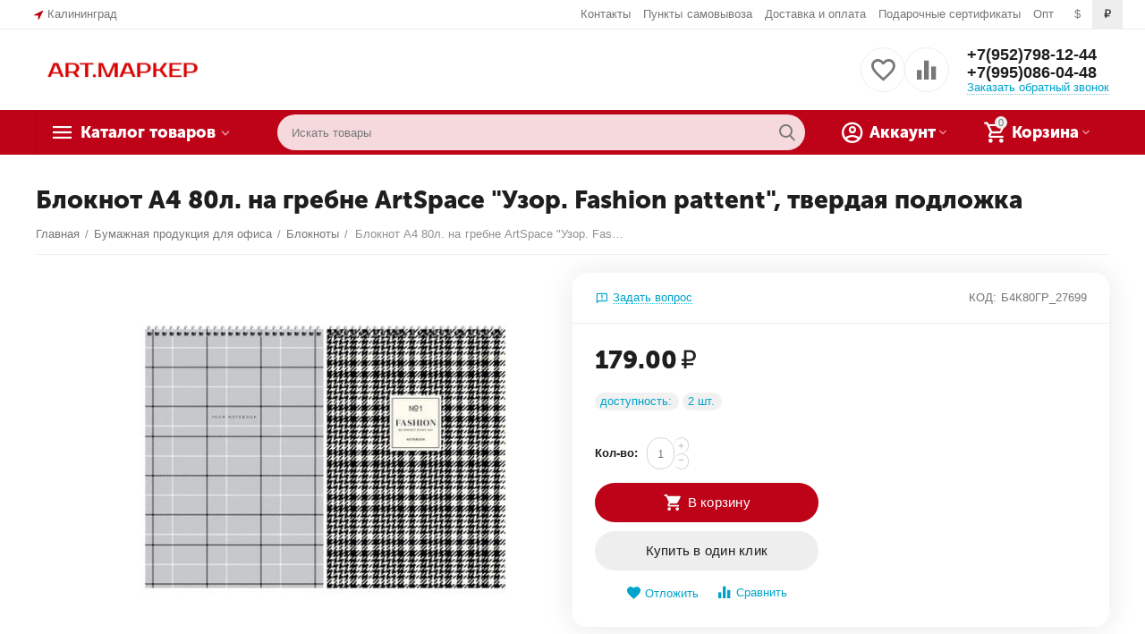

--- FILE ---
content_type: text/html; charset=utf-8
request_url: https://www.art-marker.ru/bumazhnaya-produkciya-dlya-ofisa/bloknoty/bloknot-a4-80l.-na-grebne-artspace-uzor.-fashion-pattent-tverdaya-podlozhka/
body_size: 27969
content:

<!DOCTYPE html>
<html 

    lang="ru"
    dir="ltr"
    class=""
>
<head>
<title>Блокнот А4 80л. на гребне ArtSpace &quot;Узор. Fashion pattent&quot;, твердая подложка купить в Калининграде по выгодной цене 179 рублей</title>




<base href="https://www.art-marker.ru/" />
<meta http-equiv="Content-Type" content="text/html; charset=utf-8" data-ca-mode="" />
<meta name="viewport" content="initial-scale=1.0, width=device-width" />

<meta name="description" content="У нас вы можете купить Блокнот А4 80л. на гребне ArtSpace &quot;Узор. Fashion pattent&quot;, твердая подложка из категории Блокноты по цене 179 рублей. Гарантия качества! Доставка и самовывоз! Низкие цены!" />


<meta name="keywords" content="" />
<meta name="format-detection" content="telephone=no">


            <link rel="canonical" href="https://www.art-marker.ru/bumazhnaya-produkciya-dlya-ofisa/bloknoty/bloknot-a4-80l.-na-grebne-artspace-uzor.-fashion-pattent-tverdaya-podlozhka/" />
            



    <!-- Inline script moved to the bottom of the page -->
    <meta property="og:type" content="website" />
<meta property="og:locale" content="ru_RU" />
<meta property="og:title" content="Бумажная продукция для офиса :: Блокноты :: Блокнот А4 80л. на гребне ArtSpace &quot;Узор. Fashion pattent&quot;, твердая подложка - ART.МАРКЕР - Канцтовары Калининград, опт и розница" />
<meta property="og:description" content="ВНИМАНИЕ БОЛЬШИНСТВО ЭЛЕМЕНТОВ В НАБОРЕ МОГУТ ИМЕТЬ ОДИНАКОВЫЙ ДИЗАЙН Блокнот на спирали ArtSpace «Узор Fashion pattent» формата А4 200*295 мм состоит из 80 листов прекрасно подойдет для работы и учебы Внутренний блок – это офсетная бумага плотностью 60 г/м² линовка – клетка тип скрепления –" />
<meta property="og:url" content="https://www.art-marker.ru/bumazhnaya-produkciya-dlya-ofisa/bloknoty/bloknot-a4-80l.-na-grebne-artspace-uzor.-fashion-pattent-tverdaya-podlozhka/" />
    <meta property="og:image" content="https://www.art-marker.ru/images/detailed/8/Б4к80гр_27699.jpg" />





    <link href="https://www.art-marker.ru/images/logos/17/vertical_on_corporate_by_logaster__1_.jpeg" rel="shortcut icon" type="image/jpeg" />


<link type="text/css" rel="stylesheet" href="https://www.art-marker.ru/var/cache/misc/assets/design/themes/abt__unitheme2/css/standalone.d3d2d57a2e500a22791d0063165649a6.css?1766233530" />
 <script type="application/ld+json" data-no-defer>
{
  "@context" : "http://schema.org",
  "@type" : "LocalBusiness",
  "name" : "Магазин канцтоваров АРТ.МАРКЕР",
  "image" : "https://www.art-marker.ru/images/logos/17/smallsize_on_white_by_logaster_e6mc-nu.jpeg",
  "telephone" : [ "+7 (952) 798-12-44", "+7 (995) 086-04-48" ],
  "email" : "artmarker39@yandex.ru",
  "address" : [{
    "@type" : "PostalAddress",
    "streetAddress" : "ул. Жиленкова, д.10",
  "addressLocality" : "Калининград"},{
    "@type" : "PostalAddress",
    "streetAddress" : "Советский проспект, 159 ТЦ \"Гранд\"",
	  "addressLocality" : "Калининград"}]
}
</script>

<!-- Inline script moved to the bottom of the page -->
<!-- Inline script moved to the bottom of the page -->

<!-- Inline script moved to the bottom of the page -->

</head>

<body>
    
        
        <div class="ty-tygh  " id="tygh_container">

        <div id="ajax_overlay" class="ty-ajax-overlay"></div>
<div id="ajax_loading_box" class="ty-ajax-loading-box"></div>

        <div class="cm-notification-container notification-container">
</div>

        <div class="ty-helper-container " id="tygh_main_container">
            
                 
                
<div class="tygh-top-panel clearfix">
        <div class="container-fluid  top-grid">
                                            
                <div class="container-fluid-row">
<div class="row-fluid ">        <div class="span3  " >
                    <div class=" ty-float-left">
                
        <div class="ty-geo-maps__geolocation"
         data-ca-geo-map-location-is-location-detected="false"
         data-ca-geo-map-location-element="location_block"
         id="geo_maps_location_block_274"
    >
        
        

    
    

    <a id="opener_geo_maps_location_dialog_274"
        class="cm-dialog-opener cm-dialog-auto-size ty-geo-maps__geolocation__opener"
        href="https://www.art-marker.ru/index.php?dispatch=geo_maps.customer_geolocation"         data-ca-target-id="content_geo_maps_location_dialog_274"
                data-ca-dialog-title="Местоположение покупателя"        
        rel="nofollow"
    >
        <i class="ty-icon-location-arrow"></i>        <span class="ty-geo-maps__geolocation__opener-text">            <span data-ca-geo-map-location-element="location" class="ty-geo-maps__geolocation__location">Калининград</span>
        </span>
            </a>


<div class="hidden" id="content_geo_maps_location_dialog_274" title="Выберите ваш город">
    
</div>

    <!--geo_maps_location_block_274--></div>

                    </div>
            </div>

    
                                        
                
        <div class="span13 top-links-grid " >
                    <div class="top-currencies ty-float-right">
                <div id="currencies_2">
            <div class="ty-currencies hidden-phone hidden-tablet">
                                        <a href="https://www.art-marker.ru/bumazhnaya-produkciya-dlya-ofisa/bloknoty/bloknot-a4-80l.-na-grebne-artspace-uzor.-fashion-pattent-tverdaya-podlozhka/?currency=USD" rel="nofollow" class="ty-currencies__item ">$</a>
                            <a href="https://www.art-marker.ru/bumazhnaya-produkciya-dlya-ofisa/bloknoty/bloknot-a4-80l.-na-grebne-artspace-uzor.-fashion-pattent-tverdaya-podlozhka/?currency=RUB" rel="nofollow" class="ty-currencies__item ty-currencies__active">₽</a>
                    </div>
        <div class="visible-phone visible-tablet ty-select-wrapper">
        
    <a class="ty-select-block__a cm-combination" id="sw_select_RUB_wrap_currency_696f3dfee5404">
                <span class="ty-select-block__a-item "> (₽)</span>
        <i class="ty-select-block__arrow ty-icon-down-micro"></i>
    </a>

    <div id="select_RUB_wrap_currency_696f3dfee5404" class="ty-select-block cm-popup-box hidden">
        <ul class="cm-select-list ty-select-block__list ty-flags">
                            <li class="ty-select-block__list-item">
                    <a rel="nofollow" href="https://www.art-marker.ru/bumazhnaya-produkciya-dlya-ofisa/bloknoty/bloknot-a4-80l.-na-grebne-artspace-uzor.-fashion-pattent-tverdaya-podlozhka/?currency=USD" class="ty-select-block__list-a  "  data-ca-name="USD">
                                         ($)                    </a>
                </li>
                            <li class="ty-select-block__list-item">
                    <a rel="nofollow" href="https://www.art-marker.ru/bumazhnaya-produkciya-dlya-ofisa/bloknoty/bloknot-a4-80l.-na-grebne-artspace-uzor.-fashion-pattent-tverdaya-podlozhka/?currency=RUB" class="ty-select-block__list-a is-active "  data-ca-name="RUB">
                                         (₽)                    </a>
                </li>
                    </ul>
    </div>
</div>
    
<!--currencies_2--></div>

                    </div><div class="top-quick-links ty-float-right">
                
    

        <div class="ty-text-links-wrapper">
        <span id="sw_text_links_277" class="ty-text-links-btn cm-combination visible-phone">
            <i class="ty-icon-short-list"></i>
            <i class="ty-icon-down-micro ty-text-links-btn__arrow"></i>
        </span>
    
        <ul id="text_links_277" class="ty-text-links cm-popup-box ty-text-links_show_inline">
                            <li class="ty-text-links__item ty-level-0 ty-quick-menu__contacts">
                    <a class="ty-text-links__a"
                                                    href="https://www.art-marker.ru/kontakty/"
                                                                    >
                        Контакты
                    </a>
                                    </li>
                            <li class="ty-text-links__item ty-level-0 ty-quick-menu__pickup">
                    <a class="ty-text-links__a"
                                                    href="https://www.art-marker.ru/index.php?dispatch=store_locator.search"
                                                                    >
                        Пункты самовывоза
                    </a>
                                    </li>
                            <li class="ty-text-links__item ty-level-0 ty-quick-menu__delivery">
                    <a class="ty-text-links__a"
                                                    href="https://www.art-marker.ru/oplata-i-dostavka/"
                                                                    >
                        Доставка и оплата
                    </a>
                                    </li>
                            <li class="ty-text-links__item ty-level-0 ty-quick-menu-item__gift">
                    <a class="ty-text-links__a"
                                                    href="https://www.art-marker.ru/podarochnye-sertifikaty/"
                                                                    >
                        Подарочные сертификаты
                    </a>
                                    </li>
                            <li class="ty-text-links__item ty-level-0">
                    <a class="ty-text-links__a"
                                                    href="https://www.art-marker.ru/optovikam/"
                                                                    >
                        Опт
                    </a>
                                    </li>
                    </ul>

        </div>
    
                    </div>
            </div>
</div>
    </div>
    
    </div>

</div>

<div class="tygh-header clearfix">
        <div class="container-fluid  header-grid  advanced-header">
                                            
                <div class="container-fluid-row">
<div class="row-fluid ">        <div class="span4 top-logo-grid " >
                    <div class="top-logo ">
                <div class="ty-logo-container">
    
            <a href="https://www.art-marker.ru/" title="">
        
    
<img class="ty-pict  ty-logo-container__image cm-image" id="det_img_703819818"  src="https://www.art-marker.ru/images/logos/17/smallsize_on_white_by_logaster_e6mc-nu.jpeg"  width="1750" height="448" alt="" title="" width="1750" height="448" />


    
            </a>
    </div>

                    </div>
            </div>

    
                                        
                                        
                
        <div class="span12 top-phones " >
                    <div class="top-buttons-grid hidden-phone ">
                
        <div class="ut2-compared-products" id="abt__ut2_compared_products">
        <a class="cm-tooltip ty-compare__a " href="https://www.art-marker.ru/compare/" rel="nofollow" title="Просмотреть Список сравнения"><i class="ut2-icon-baseline-equalizer"></i></a>
        <!--abt__ut2_compared_products--></div>

        <div class="ut2-wishlist-count" id="abt__ut2_wishlist_count">
        <a class="cm-tooltip ty-wishlist__a " href="https://www.art-marker.ru/wishlist/" rel="nofollow" title="Просмотреть список отложенных товаров"><i class="ut2-icon-baseline-favorite-border"></i></a>
        <!--abt__ut2_wishlist_count--></div>

                    </div><div class="top-phones-grid ">
                <div class="ty-wysiwyg-content"  data-ca-live-editor-object-id="0" data-ca-live-editor-object-type=""><div class="ut2-pn">
	<div class="ut2-pn__items">
		<a href="tel:+7(952)798-12-44">+7(952)798-12-44</a>
		<a href="tel:+7(995)086-04-48">+7(995)086-04-48</a>
	</div>
	<div class="ut2-pn__link">
		    




    
    

    <a id="opener_call_request_281"
        class="cm-dialog-opener cm-dialog-auto-size "
         href="#"        data-ca-target-id="content_call_request_281"
                data-ca-dialog-title="Заказать обратный звонок"        
        rel="nofollow"
    >
                <span >Заказать обратный звонок</span>
            </a>


<div class="hidden" id="content_call_request_281" title="Заказать обратный звонок">
        <div id="call_request_281">

<form name="call_requests_form_main" id="form_call_request_281" action="https://www.art-marker.ru/" method="post" class="cm-ajax cm-ajax-full-render cm-processing-personal-data" data-ca-processing-personal-data-without-click="true" >

<input type="hidden" name="result_ids" value="call_request_281" />
<input type="hidden" name="return_url" value="index.php?dispatch=products.view&amp;product_id=2149" />
<input type="hidden" name="company_id" value="" />


<div class="ty-control-group">
    <label class="ty-control-group__title" for="call_data_call_request_281_name">Ваше имя</label>
    <input id="call_data_call_request_281_name" size="50" class="ty-input-text-full" type="text" name="call_data[name]" value="" />
</div>

<div class="ty-control-group">
    <label for="call_data_call_request_281_phone" class="ty-control-group__title cm-mask-phone-label cm-required">Телефон</label>
    <input id="call_data_call_request_281_phone" class="ty-input-text-full cm-mask-phone ty-inputmask-bdi" size="50" type="text" name="call_data[phone]" value="" data-enable-custom-mask="true" />
</div>


    <div class="ty-control-group">
        <label for="call_data_call_request_281_convenient_time_from" class="ty-control-group__title">Удобное время</label>
        <bdi>
            <input id="call_data_call_request_281_convenient_time_from" class="ty-input-text cm-cr-mask-time" size="6" type="text" name="call_data[time_from]" value="" placeholder="09:00" /> -
            <input id="call_data_call_request_281_convenient_time_to" class="ty-input-text cm-cr-mask-time" size="6" type="text" name="call_data[time_to]" value="" placeholder="20:00" />
        </bdi>
    </div>






<div class="cm-block-add-subscribe">
</div>

<div class="buttons-container">
        
 
    <button  class="ty-btn__primary ty-btn__big cm-form-dialog-closer ty-btn ty-btn" type="submit" name="dispatch[call_requests.request]" ><span><span>Отправить</span></span></button>


</div>

<input type="hidden" name="security_hash" class="cm-no-hide-input" value="0e1cfa9a20b8b38bd33602c8048407b8" /></form>

<!--call_request_281--></div>


</div>
	</div>
</div></div>
                    </div>
            </div>
</div>
    </div>
                                        
                <div class="container-fluid-row container-fluid-row-full-width top-menu-grid">
<div class="row-fluid ">        <div class="span16 " >
                    <div class="row-fluid ">        <div class="span11 top-left-grid " >
                    <div class="row-fluid ">        <div class="span6 menu-grid " >
                    <div class="ty-dropdown-box   top-menu-grid-vetrtical">
        <div id="sw_dropdown_283" class="ty-dropdown-box__title cm-combination ">
            
                            <a>Каталог товаров</a>
                        

        </div>
        <div id="dropdown_283" class="cm-popup-box ty-dropdown-box__content hidden">
            

<a href="javascript:void(0);" rel="nofollow" class="ut2-btn-close hidden" onclick="$(this).parent().prev().removeClass('open');$(this).parent().addClass('hidden');"><i class="ut2-icon-baseline-close"></i></a><div class="ut2-menu__inbox"><ul class="ty-menu__items cm-responsive-menu"><li class="ty-menu__item cm-menu-item-responsive first-lvl ty-menu-item__products" data-subitems-count="18" data-settings-cols="4"><a class="ty-menu__item-toggle ty-menu__menu-btn visible-phone cm-responsive-menu-toggle"><i class="ut2-icon-outline-expand_more"></i></a><a href="javascript:void(0)" class="ty-menu__item-link a-first-lvl"><span class="menu-lvl-ctn "><span><bdi>Все товары</bdi></span><i class="icon-right-dir ut2-icon-outline-arrow_forward"></i></span></a><div class="ty-menu__submenu" id="topmenu_82_283_1984743339">
    
    <div class="ty-menu__submenu-items cm-responsive-menu-submenu  row-filling" data-cols-count="4" style="min-height: 490px">
        
        <div>
                        <div class="ty-menu__submenu-col"  style="width:25%">
                <div class="second-lvl" data-elem-index="0">
                                        
                    <div class="ty-menu__submenu-item-header">
                        <a href="https://www.art-marker.ru/bumazhnaya-produkciya-dlya-ofisa/" class="ty-menu__submenu-link">
                                                        <bdi>Бумажная продукция для офиса</bdi>                                                    </a>
                    </div>

                                            <a class="ty-menu__item-toggle visible-phone cm-responsive-menu-toggle">
                            <i class="ut2-icon-outline-expand_more"></i>
                        </a>
                    
                    <div class="ty-menu__submenu">

                                                    <div class="ty-menu__submenu-list hiddenCol cm-responsive-menu-submenu" style="height: 105px;">
                                
                                                                                                        <div class="ty-menu__submenu-item">
                                        <a href="https://www.art-marker.ru/bumazhnaya-produkciya-dlya-ofisa/blanki/" class="ty-menu__submenu-link"><bdi>Бланки</bdi></a>
                                    </div>
                                                                                                        <div class="ty-menu__submenu-item">
                                        <a href="https://www.art-marker.ru/bumazhnaya-produkciya-dlya-ofisa/bloknoty/" class="ty-menu__submenu-link"><bdi>Блокноты</bdi></a>
                                    </div>
                                                                                                        <div class="ty-menu__submenu-item">
                                        <a href="https://www.art-marker.ru/bumazhnaya-produkciya-dlya-ofisa/bloki-dlya-zapisey-zakladki-samokleyaschiesya/" class="ty-menu__submenu-link"><bdi>Бумага для заметок, закладки самоклеящиеся</bdi></a>
                                    </div>
                                                                                                        <div class="ty-menu__submenu-item">
                                        <a href="https://www.art-marker.ru/bumazhnaya-produkciya-dlya-ofisa/bumaga-dlya-ofisnoy-tehniki/" class="ty-menu__submenu-link"><bdi>Бумага для офисной техники</bdi></a>
                                    </div>
                                                                                                        <div class="ty-menu__submenu-item">
                                        <a href="https://www.art-marker.ru/bumazhnaya-produkciya-dlya-ofisa/ezhednevniki/" class="ty-menu__submenu-link"><bdi>Ежедневники</bdi></a>
                                    </div>
                                                                                                        <div class="ty-menu__submenu-item">
                                        <a href="https://www.art-marker.ru/bumazhnaya-produkciya-dlya-ofisa/ezhenedelniki/" class="ty-menu__submenu-link"><bdi>Еженедельники</bdi></a>
                                    </div>
                                                                                                        <div class="ty-menu__submenu-item">
                                        <a href="https://www.art-marker.ru/bumazhnaya-produkciya-dlya-ofisa/zapisnye-knizhki-biznes-bloknoty/" class="ty-menu__submenu-link"><bdi>Записные книжки, бизнес-блокноты</bdi></a>
                                    </div>
                                                                                                        <div class="ty-menu__submenu-item">
                                        <a href="https://www.art-marker.ru/bumazhnaya-produkciya-dlya-ofisa/kalendari/" class="ty-menu__submenu-link"><bdi>Календари</bdi></a>
                                    </div>
                                                                                                        <div class="ty-menu__submenu-item">
                                        <a href="https://www.art-marker.ru/bumazhnaya-produkciya-dlya-ofisa/konverty/" class="ty-menu__submenu-link"><bdi>Конверты</bdi></a>
                                    </div>
                                                                                                        <div class="ty-menu__submenu-item">
                                        <a href="https://www.art-marker.ru/bumazhnaya-produkciya-dlya-ofisa/planery/" class="ty-menu__submenu-link"><bdi>Планеры, планинги</bdi></a>
                                    </div>
                                                                                                        <div class="ty-menu__submenu-item">
                                        <a href="https://www.art-marker.ru/bumazhnaya-produkciya-dlya-ofisa/fotobumaga/" class="ty-menu__submenu-link"><bdi>Фотобумага</bdi></a>
                                    </div>
                                                                                                        <div class="ty-menu__submenu-item">
                                        <a href="https://www.art-marker.ru/bumazhnaya-produkciya-dlya-ofisa/cenniki-etiketki-samokleyaschiesya/" class="ty-menu__submenu-link"><bdi>Ценники, этикетки самоклеящиеся</bdi></a>
                                    </div>
                                                                

                            </div>
                                                                                        <a href="javascript:void(0);" onMouseOver="$(this).prev().addClass('view');$(this).addClass('hidden');" class="ut2-more"><span>Еще</span></a>
                                                    
                                            </div>
                </div>
            </div>
                        <div class="ty-menu__submenu-col"  style="width:25%">
                <div class="second-lvl" data-elem-index="1">
                                        
                    <div class="ty-menu__submenu-item-header">
                        <a href="https://www.art-marker.ru/bumazhnaya-produkciya-dlya-shkoly/" class="ty-menu__submenu-link">
                                                        <bdi>Бумажная продукция для школы</bdi>                                                    </a>
                    </div>

                                            <a class="ty-menu__item-toggle visible-phone cm-responsive-menu-toggle">
                            <i class="ut2-icon-outline-expand_more"></i>
                        </a>
                    
                    <div class="ty-menu__submenu">

                                                    <div class="ty-menu__submenu-list hiddenCol cm-responsive-menu-submenu" style="height: 105px;">
                                
                                                                                                        <div class="ty-menu__submenu-item">
                                        <a href="https://www.art-marker.ru/bumazhnaya-produkciya-dlya-shkoly/albomy-dlya-risovaniya/" class="ty-menu__submenu-link"><bdi>Альбомы для рисования</bdi></a>
                                    </div>
                                                                                                        <div class="ty-menu__submenu-item">
                                        <a href="https://www.art-marker.ru/bumazhnaya-produkciya-dlya-shkoly/bumaga-dlya-hudozhestvennyh-rabot/" class="ty-menu__submenu-link"><bdi>Бумага для художественных работ</bdi></a>
                                    </div>
                                                                                                        <div class="ty-menu__submenu-item">
                                        <a href="https://www.art-marker.ru/bumazhnaya-produkciya-dlya-shkoly/bumaga-dlya-chertezhnyh-rabot/" class="ty-menu__submenu-link"><bdi>Бумага для чертежных работ</bdi></a>
                                    </div>
                                                                                                        <div class="ty-menu__submenu-item">
                                        <a href="https://www.art-marker.ru/bumazhnaya-produkciya-dlya-shkoly/bumaga-kopirovalnaya-kalka-millimetrovka/" class="ty-menu__submenu-link"><bdi>Бумага копировальная, калька, бумага масштабно-координатная</bdi></a>
                                    </div>
                                                                                                        <div class="ty-menu__submenu-item">
                                        <a href="https://www.art-marker.ru/bumazhnaya-produkciya-dlya-shkoly/dnevniki/" class="ty-menu__submenu-link"><bdi>Дневники</bdi></a>
                                    </div>
                                                                                                        <div class="ty-menu__submenu-item">
                                        <a href="https://www.art-marker.ru/bumazhnaya-produkciya-dlya-shkoly/dnevniki-i-tetradi-dlya-muzykalnoy-shkoly/" class="ty-menu__submenu-link"><bdi>Дневники для музыкальной школы и тетради для нот</bdi></a>
                                    </div>
                                                                                                        <div class="ty-menu__submenu-item">
                                        <a href="https://www.art-marker.ru/bumazhnaya-produkciya-dlya-shkoly/sketchbuki/" class="ty-menu__submenu-link"><bdi>Скетчбуки</bdi></a>
                                    </div>
                                                                                                        <div class="ty-menu__submenu-item">
                                        <a href="https://www.art-marker.ru/bumazhnaya-produkciya-dlya-shkoly/tetradi/" class="ty-menu__submenu-link"><bdi>Тетради</bdi></a>
                                    </div>
                                                                                                        <div class="ty-menu__submenu-item">
                                        <a href="https://www.art-marker.ru/bumazhnaya-produkciya-dlya-shkoly/shkolnoe-planirovanie/" class="ty-menu__submenu-link"><bdi>Школьное планирование</bdi></a>
                                    </div>
                                                                

                            </div>
                                                                                        <a href="javascript:void(0);" onMouseOver="$(this).prev().addClass('view');$(this).addClass('hidden');" class="ut2-more"><span>Еще</span></a>
                                                    
                                            </div>
                </div>
            </div>
                        <div class="ty-menu__submenu-col"  style="width:25%">
                <div class="second-lvl" data-elem-index="2">
                                        
                    <div class="ty-menu__submenu-item-header">
                        <a href="https://www.art-marker.ru/delovye-aksessuary/" class="ty-menu__submenu-link">
                                                        <bdi>Деловые аксессуары</bdi>                                                    </a>
                    </div>

                                            <a class="ty-menu__item-toggle visible-phone cm-responsive-menu-toggle">
                            <i class="ut2-icon-outline-expand_more"></i>
                        </a>
                    
                    <div class="ty-menu__submenu">

                                                    <div class="ty-menu__submenu-list cm-responsive-menu-submenu">
                                
                                                                                                        <div class="ty-menu__submenu-item">
                                        <a href="https://www.art-marker.ru/delovye-aksessuary/vizitnicy-i-prochie-aksessuary/" class="ty-menu__submenu-link"><bdi>Визитницы и прочие аксессуары</bdi></a>
                                    </div>
                                                                                                        <div class="ty-menu__submenu-item">
                                        <a href="https://www.art-marker.ru/delovye-aksessuary/nastolnye-nabory-rukovoditeley/" class="ty-menu__submenu-link"><bdi>Настольные наборы руководителей</bdi></a>
                                    </div>
                                                                                                        <div class="ty-menu__submenu-item">
                                        <a href="https://www.art-marker.ru/delovye-aksessuary/oblozhki-dlya-dokumentov/" class="ty-menu__submenu-link"><bdi>Обложки для документов</bdi></a>
                                    </div>
                                                                                                        <div class="ty-menu__submenu-item">
                                        <a href="https://www.art-marker.ru/delovye-aksessuary/portfeli-delovye/" class="ty-menu__submenu-link"><bdi>Портфели деловые</bdi></a>
                                    </div>
                                                                

                            </div>
                                                                                
                                            </div>
                </div>
            </div>
                        <div class="ty-menu__submenu-col"  style="width:25%">
                <div class="second-lvl" data-elem-index="3">
                                        
                    <div class="ty-menu__submenu-item-header">
                        <a href="https://www.art-marker.ru/igry-i-razvivayuschie-tovary/" class="ty-menu__submenu-link">
                                                        <bdi>Игры и развивающие товары</bdi>                                                    </a>
                    </div>

                                            <a class="ty-menu__item-toggle visible-phone cm-responsive-menu-toggle">
                            <i class="ut2-icon-outline-expand_more"></i>
                        </a>
                    
                    <div class="ty-menu__submenu">

                                                    <div class="ty-menu__submenu-list hiddenCol cm-responsive-menu-submenu" style="height: 105px;">
                                
                                                                                                        <div class="ty-menu__submenu-item">
                                        <a href="https://www.art-marker.ru/igry-i-razvivayuschie-tovary/detskaya-kosmetika/" class="ty-menu__submenu-link"><bdi>Детская косметика</bdi></a>
                                    </div>
                                                                                                        <div class="ty-menu__submenu-item">
                                        <a href="https://www.art-marker.ru/igry-i-razvivayuschie-tovary/igrushki/" class="ty-menu__submenu-link"><bdi>Игрушки</bdi></a>
                                    </div>
                                                                                                        <div class="ty-menu__submenu-item">
                                        <a href="https://www.art-marker.ru/igry-i-razvivayuschie-tovary/knigi/" class="ty-menu__submenu-link"><bdi>Книги</bdi></a>
                                    </div>
                                                                                                        <div class="ty-menu__submenu-item">
                                        <a href="https://www.art-marker.ru/igry-i-razvivayuschie-tovary/knizhki-zadaniya/" class="ty-menu__submenu-link"><bdi>Книжки-задания</bdi></a>
                                    </div>
                                                                                                        <div class="ty-menu__submenu-item">
                                        <a href="https://www.art-marker.ru/igry-i-razvivayuschie-tovary/pazly/" class="ty-menu__submenu-link"><bdi>Пазлы</bdi></a>
                                    </div>
                                                                                                        <div class="ty-menu__submenu-item">
                                        <a href="https://www.art-marker.ru/igry-i-razvivayuschie-tovary/prochee-dlya-detey/" class="ty-menu__submenu-link"><bdi>Прочее для детей</bdi></a>
                                    </div>
                                                                                                        <div class="ty-menu__submenu-item">
                                        <a href="https://www.art-marker.ru/igry-i-razvivayuschie-tovary/razvivayuschie-igry/" class="ty-menu__submenu-link"><bdi>Развивающие игры</bdi></a>
                                    </div>
                                                                                                        <div class="ty-menu__submenu-item">
                                        <a href="https://www.art-marker.ru/igry-i-razvivayuschie-tovary/raskraski-i-propisi/" class="ty-menu__submenu-link"><bdi>Раскраски и прописи</bdi></a>
                                    </div>
                                                                

                            </div>
                                                                                        <a href="javascript:void(0);" onMouseOver="$(this).prev().addClass('view');$(this).addClass('hidden');" class="ut2-more"><span>Еще</span></a>
                                                    
                                            </div>
                </div>
            </div>
                        <div class="ty-menu__submenu-col"  style="width:25%">
                <div class="second-lvl" data-elem-index="4">
                                        
                    <div class="ty-menu__submenu-item-header">
                        <a href="https://www.art-marker.ru/kompyuternye-i-mobilnye-aksessuary/" class="ty-menu__submenu-link">
                                                        <bdi>Компьютерные и мобильные аксессуары</bdi>                                                    </a>
                    </div>

                                            <a class="ty-menu__item-toggle visible-phone cm-responsive-menu-toggle">
                            <i class="ut2-icon-outline-expand_more"></i>
                        </a>
                    
                    <div class="ty-menu__submenu">

                                                    <div class="ty-menu__submenu-list cm-responsive-menu-submenu">
                                
                                                                                                        <div class="ty-menu__submenu-item">
                                        <a href="https://www.art-marker.ru/kompyuternye-i-mobilnye-aksessuary/batareyki/" class="ty-menu__submenu-link"><bdi>Батарейки</bdi></a>
                                    </div>
                                                                                                        <div class="ty-menu__submenu-item">
                                        <a href="https://www.art-marker.ru/kompyuternye-i-mobilnye-aksessuary/myshi-i-kovriki/" class="ty-menu__submenu-link"><bdi>Мыши и коврики</bdi></a>
                                    </div>
                                                                                                        <div class="ty-menu__submenu-item">
                                        <a href="https://www.art-marker.ru/kompyuternye-i-mobilnye-aksessuary/nositeli-informacii/" class="ty-menu__submenu-link"><bdi>Носители информации</bdi></a>
                                    </div>
                                                                                                        <div class="ty-menu__submenu-item">
                                        <a href="https://www.art-marker.ru/kompyuternye-i-mobilnye-aksessuary/chistyaschie-salfetki/" class="ty-menu__submenu-link"><bdi>Чистящие салфетки</bdi></a>
                                    </div>
                                                                

                            </div>
                                                                                
                                            </div>
                </div>
            </div>
                        <div class="ty-menu__submenu-col"  style="width:25%">
                <div class="second-lvl" data-elem-index="5">
                                        
                    <div class="ty-menu__submenu-item-header">
                        <a href="https://www.art-marker.ru/kraska-dlya-printera/" class="ty-menu__submenu-link">
                                                        <bdi>Краска для принтера</bdi>                                                    </a>
                    </div>

                    
                    <div class="ty-menu__submenu">

                                                                                                        
                                            </div>
                </div>
            </div>
                        <div class="ty-menu__submenu-col"  style="width:25%">
                <div class="second-lvl" data-elem-index="6">
                                        
                    <div class="ty-menu__submenu-item-header">
                        <a href="https://www.art-marker.ru/novogodnyaya-produkciya/" class="ty-menu__submenu-link">
                                                        <bdi>Новогодняя продукция</bdi>                                                    </a>
                    </div>

                    
                    <div class="ty-menu__submenu">

                                                                                                        
                                            </div>
                </div>
            </div>
                        <div class="ty-menu__submenu-col"  style="width:25%">
                <div class="second-lvl" data-elem-index="7">
                                        
                    <div class="ty-menu__submenu-item-header">
                        <a href="https://www.art-marker.ru/papki-i-sistemy-arhivacii/" class="ty-menu__submenu-link">
                                                        <bdi>Папки и системы архивации</bdi>                                                    </a>
                    </div>

                                            <a class="ty-menu__item-toggle visible-phone cm-responsive-menu-toggle">
                            <i class="ut2-icon-outline-expand_more"></i>
                        </a>
                    
                    <div class="ty-menu__submenu">

                                                    <div class="ty-menu__submenu-list hiddenCol cm-responsive-menu-submenu" style="height: 105px;">
                                
                                                                                                        <div class="ty-menu__submenu-item">
                                        <a href="https://www.art-marker.ru/papki-i-sistemy-arhivacii/papki-i-koroba-arhivnye/" class="ty-menu__submenu-link"><bdi>Папки и короба архивные</bdi></a>
                                    </div>
                                                                                                        <div class="ty-menu__submenu-item">
                                        <a href="https://www.art-marker.ru/papki-i-sistemy-arhivacii/papki-na-kolcah-s-zazhimom/" class="ty-menu__submenu-link"><bdi>Папки на кольцах, с зажимом</bdi></a>
                                    </div>
                                                                                                        <div class="ty-menu__submenu-item">
                                        <a href="https://www.art-marker.ru/papki-i-sistemy-arhivacii/papki-na-rezinke-na-lipuchke-planshety/" class="ty-menu__submenu-link"><bdi>Папки на резинке, на липучке, планшеты</bdi></a>
                                    </div>
                                                                                                        <div class="ty-menu__submenu-item">
                                        <a href="https://www.art-marker.ru/papki-i-sistemy-arhivacii/papki-s-vkladyshami/" class="ty-menu__submenu-link"><bdi>Папки с вкладышами</bdi></a>
                                    </div>
                                                                                                        <div class="ty-menu__submenu-item">
                                        <a href="https://www.art-marker.ru/papki-i-sistemy-arhivacii/papki-vkladyshi-fayly/" class="ty-menu__submenu-link"><bdi>Папки файл-вкладыш</bdi></a>
                                    </div>
                                                                                                        <div class="ty-menu__submenu-item">
                                        <a href="https://www.art-marker.ru/papki-i-sistemy-arhivacii/papki-konverty-papki-na-molnii/" class="ty-menu__submenu-link"><bdi>Папки-конверты, папки на молнии</bdi></a>
                                    </div>
                                                                                                        <div class="ty-menu__submenu-item">
                                        <a href="https://www.art-marker.ru/papki-i-sistemy-arhivacii/papki-portfeli/" class="ty-menu__submenu-link"><bdi>Папки-портфели</bdi></a>
                                    </div>
                                                                                                        <div class="ty-menu__submenu-item">
                                        <a href="https://www.art-marker.ru/papki-i-sistemy-arhivacii/papki-ugolki/" class="ty-menu__submenu-link"><bdi>Папки-уголки</bdi></a>
                                    </div>
                                                                                                        <div class="ty-menu__submenu-item">
                                        <a href="https://www.art-marker.ru/papki-i-sistemy-arhivacii/razdeliteli-dlya-papok/" class="ty-menu__submenu-link"><bdi>Разделители для папок</bdi></a>
                                    </div>
                                                                                                        <div class="ty-menu__submenu-item">
                                        <a href="https://www.art-marker.ru/papki-i-sistemy-arhivacii/segregatory/" class="ty-menu__submenu-link"><bdi>Сегрегаторы</bdi></a>
                                    </div>
                                                                                                        <div class="ty-menu__submenu-item">
                                        <a href="https://www.art-marker.ru/papki-i-sistemy-arhivacii/skorosshivateli/" class="ty-menu__submenu-link"><bdi>Скоросшиватели</bdi></a>
                                    </div>
                                                                

                            </div>
                                                                                        <a href="javascript:void(0);" onMouseOver="$(this).prev().addClass('view');$(this).addClass('hidden');" class="ut2-more"><span>Еще</span></a>
                                                    
                                            </div>
                </div>
            </div>
                        <div class="ty-menu__submenu-col"  style="width:25%">
                <div class="second-lvl" data-elem-index="8">
                                        
                    <div class="ty-menu__submenu-item-header">
                        <a href="https://www.art-marker.ru/pismennye-i-chertezhnye-prinadlezhnosti/" class="ty-menu__submenu-link">
                                                        <bdi>Письменные и чертежные принадлежности</bdi>                                                    </a>
                    </div>

                                            <a class="ty-menu__item-toggle visible-phone cm-responsive-menu-toggle">
                            <i class="ut2-icon-outline-expand_more"></i>
                        </a>
                    
                    <div class="ty-menu__submenu">

                                                    <div class="ty-menu__submenu-list hiddenCol cm-responsive-menu-submenu" style="height: 105px;">
                                
                                                                                                        <div class="ty-menu__submenu-item">
                                        <a href="https://www.art-marker.ru/pismennye-i-chertezhnye-prinadlezhnosti/grifeli/" class="ty-menu__submenu-link"><bdi>Грифели</bdi></a>
                                    </div>
                                                                                                        <div class="ty-menu__submenu-item">
                                        <a href="https://www.art-marker.ru/pismennye-i-chertezhnye-prinadlezhnosti/karandashi/" class="ty-menu__submenu-link"><bdi>Карандаши</bdi></a>
                                    </div>
                                                                                                        <div class="ty-menu__submenu-item">
                                        <a href="https://www.art-marker.ru/pismennye-i-chertezhnye-prinadlezhnosti/lastiki/" class="ty-menu__submenu-link"><bdi>Ластики</bdi></a>
                                    </div>
                                                                                                        <div class="ty-menu__submenu-item">
                                        <a href="https://www.art-marker.ru/pismennye-i-chertezhnye-prinadlezhnosti/markery/" class="ty-menu__submenu-link"><bdi>Маркеры</bdi></a>
                                    </div>
                                                                                                        <div class="ty-menu__submenu-item">
                                        <a href="https://www.art-marker.ru/pismennye-i-chertezhnye-prinadlezhnosti/podarochnye-pismennye-prinadlezhnosti/" class="ty-menu__submenu-link"><bdi>Подарочные письменные принадлежности</bdi></a>
                                    </div>
                                                                                                        <div class="ty-menu__submenu-item">
                                        <a href="https://www.art-marker.ru/pismennye-i-chertezhnye-prinadlezhnosti/rapidografy-i-izografy/" class="ty-menu__submenu-link"><bdi>Рапидографы и изографы</bdi></a>
                                    </div>
                                                                                                        <div class="ty-menu__submenu-item">
                                        <a href="https://www.art-marker.ru/pismennye-i-chertezhnye-prinadlezhnosti/ruchki/" class="ty-menu__submenu-link"><bdi>Ручки</bdi></a>
                                    </div>
                                                                                                        <div class="ty-menu__submenu-item">
                                        <a href="https://www.art-marker.ru/pismennye-i-chertezhnye-prinadlezhnosti/sterzhni/" class="ty-menu__submenu-link"><bdi>Стержни</bdi></a>
                                    </div>
                                                                                                        <div class="ty-menu__submenu-item">
                                        <a href="https://www.art-marker.ru/pismennye-i-chertezhnye-prinadlezhnosti/tekstovydeliteli/" class="ty-menu__submenu-link"><bdi>Текстовыделители</bdi></a>
                                    </div>
                                                                                                        <div class="ty-menu__submenu-item">
                                        <a href="https://www.art-marker.ru/pismennye-i-chertezhnye-prinadlezhnosti/tochilki/" class="ty-menu__submenu-link"><bdi>Точилки</bdi></a>
                                    </div>
                                                                                                        <div class="ty-menu__submenu-item">
                                        <a href="https://www.art-marker.ru/pismennye-i-chertezhnye-prinadlezhnosti/cirkuli/" class="ty-menu__submenu-link"><bdi>Циркули</bdi></a>
                                    </div>
                                                                                                        <div class="ty-menu__submenu-item">
                                        <a href="https://www.art-marker.ru/pismennye-i-chertezhnye-prinadlezhnosti/chernila-tush-chernilnye-kartridzhi/" class="ty-menu__submenu-link"><bdi>Чернила, тушь, чернильные картриджи</bdi></a>
                                    </div>
                                                                                                        <div class="ty-menu__submenu-item">
                                        <a href="https://www.art-marker.ru/pismennye-i-chertezhnye-prinadlezhnosti/lineyki/" class="ty-menu__submenu-link"><bdi>Чертежные принадлежности</bdi></a>
                                    </div>
                                                                

                            </div>
                                                                                        <a href="javascript:void(0);" onMouseOver="$(this).prev().addClass('view');$(this).addClass('hidden');" class="ut2-more"><span>Еще</span></a>
                                                    
                                            </div>
                </div>
            </div>
                        <div class="ty-menu__submenu-col"  style="width:25%">
                <div class="second-lvl" data-elem-index="9">
                                        
                    <div class="ty-menu__submenu-item-header">
                        <a href="https://www.art-marker.ru/podarki-suveniry-nagrady/" class="ty-menu__submenu-link">
                                                        <bdi>Подарки, сувениры, награды</bdi>                                                    </a>
                    </div>

                                            <a class="ty-menu__item-toggle visible-phone cm-responsive-menu-toggle">
                            <i class="ut2-icon-outline-expand_more"></i>
                        </a>
                    
                    <div class="ty-menu__submenu">

                                                    <div class="ty-menu__submenu-list hiddenCol cm-responsive-menu-submenu" style="height: 105px;">
                                
                                                                                                        <div class="ty-menu__submenu-item">
                                        <a href="https://www.art-marker.ru/podarki-suveniry-nagrady/gramoty-diplomy-blagodarnosti/" class="ty-menu__submenu-link"><bdi>Грамоты, дипломы, благодарности</bdi></a>
                                    </div>
                                                                                                        <div class="ty-menu__submenu-item">
                                        <a href="https://www.art-marker.ru/podarki-suveniry-nagrady/konverty-dlya-deneg/" class="ty-menu__submenu-link"><bdi>Конверты для денег</bdi></a>
                                    </div>
                                                                                                        <div class="ty-menu__submenu-item">
                                        <a href="https://www.art-marker.ru/podarki-suveniry-nagrady/lenty-medali-papki-adresnye/" class="ty-menu__submenu-link"><bdi>Ленты, медали, папки адресные</bdi></a>
                                    </div>
                                                                                                        <div class="ty-menu__submenu-item">
                                        <a href="https://www.art-marker.ru/podarki-suveniry-nagrady/otkrytki/" class="ty-menu__submenu-link"><bdi>Открытки</bdi></a>
                                    </div>
                                                                                                        <div class="ty-menu__submenu-item">
                                        <a href="https://www.art-marker.ru/podarki-suveniry-nagrady/podarochnaya-upakovka/" class="ty-menu__submenu-link"><bdi>Подарочная упаковка</bdi></a>
                                    </div>
                                                                                                        <div class="ty-menu__submenu-item">
                                        <a href="https://www.art-marker.ru/podarki-suveniry-nagrady/ramki-dlya-fotografiy-fotoalbomy-albomy-dlya-monet/" class="ty-menu__submenu-link"><bdi>Рамки для фотографий, фотоальбомы, альбомы для монет</bdi></a>
                                    </div>
                                                                                                        <div class="ty-menu__submenu-item">
                                        <a href="https://www.art-marker.ru/podarki-suveniry-nagrady/suvenirnaya-produkciya/" class="ty-menu__submenu-link"><bdi>Сувенирная продукция</bdi></a>
                                    </div>
                                                                                                        <div class="ty-menu__submenu-item">
                                        <a href="https://www.art-marker.ru/podarki-suveniry-nagrady/tovary-dlya-provedeniya-prazdnika/" class="ty-menu__submenu-link"><bdi>Товары для проведения праздника</bdi></a>
                                    </div>
                                                                

                            </div>
                                                                                        <a href="javascript:void(0);" onMouseOver="$(this).prev().addClass('view');$(this).addClass('hidden');" class="ut2-more"><span>Еще</span></a>
                                                    
                                            </div>
                </div>
            </div>
                        <div class="ty-menu__submenu-col"  style="width:25%">
                <div class="second-lvl" data-elem-index="10">
                                        
                    <div class="ty-menu__submenu-item-header">
                        <a href="https://www.art-marker.ru/prezentaciya-kommunikaciya/" class="ty-menu__submenu-link">
                                                        <bdi>Презентация, коммуникация</bdi>                                                    </a>
                    </div>

                                            <a class="ty-menu__item-toggle visible-phone cm-responsive-menu-toggle">
                            <i class="ut2-icon-outline-expand_more"></i>
                        </a>
                    
                    <div class="ty-menu__submenu">

                                                    <div class="ty-menu__submenu-list cm-responsive-menu-submenu">
                                
                                                                                                        <div class="ty-menu__submenu-item">
                                        <a href="https://www.art-marker.ru/prezentaciya-kommunikaciya/beydzhi/" class="ty-menu__submenu-link"><bdi>Бейджи</bdi></a>
                                    </div>
                                                                                                        <div class="ty-menu__submenu-item">
                                        <a href="https://www.art-marker.ru/prezentaciya-kommunikaciya/doski-i-aksessuary-dlya-dosok/" class="ty-menu__submenu-link"><bdi>Доски и аксессуары для досок</bdi></a>
                                    </div>
                                                                                                        <div class="ty-menu__submenu-item">
                                        <a href="https://www.art-marker.ru/prezentaciya-kommunikaciya/podstavki-dlya-reklamnyh-materialov/" class="ty-menu__submenu-link"><bdi>Подставки для рекламных материалов</bdi></a>
                                    </div>
                                                                

                            </div>
                                                                                
                                            </div>
                </div>
            </div>
                        <div class="ty-menu__submenu-col"  style="width:25%">
                <div class="second-lvl" data-elem-index="11">
                                        
                    <div class="ty-menu__submenu-item-header">
                        <a href="https://www.art-marker.ru/produkty-pitaniya/" class="ty-menu__submenu-link">
                                                        <bdi>Продукты питания</bdi>                                                    </a>
                    </div>

                    
                    <div class="ty-menu__submenu">

                                                                                                        
                                            </div>
                </div>
            </div>
                        <div class="ty-menu__submenu-col"  style="width:25%">
                <div class="second-lvl" data-elem-index="12">
                                        
                    <div class="ty-menu__submenu-item-header">
                        <a href="https://www.art-marker.ru/prochee/" class="ty-menu__submenu-link">
                                                        <bdi>Прочее</bdi>                                                    </a>
                    </div>

                    
                    <div class="ty-menu__submenu">

                                                                                                        
                                            </div>
                </div>
            </div>
                        <div class="ty-menu__submenu-col"  style="width:25%">
                <div class="second-lvl" data-elem-index="13">
                                        
                    <div class="ty-menu__submenu-item-header">
                        <a href="https://www.art-marker.ru/tovary-dlya-ofisa/" class="ty-menu__submenu-link">
                                                        <bdi>Товары для офиса</bdi>                                                    </a>
                    </div>

                                            <a class="ty-menu__item-toggle visible-phone cm-responsive-menu-toggle">
                            <i class="ut2-icon-outline-expand_more"></i>
                        </a>
                    
                    <div class="ty-menu__submenu">

                                                    <div class="ty-menu__submenu-list hiddenCol cm-responsive-menu-submenu" style="height: 105px;">
                                
                                                                                                        <div class="ty-menu__submenu-item">
                                        <a href="https://www.art-marker.ru/tovary-dlya-ofisa/dyrokoly/" class="ty-menu__submenu-link"><bdi>Дыроколы</bdi></a>
                                    </div>
                                                                                                        <div class="ty-menu__submenu-item">
                                        <a href="https://www.art-marker.ru/tovary-dlya-ofisa/zazhimy/" class="ty-menu__submenu-link"><bdi>Зажимы</bdi></a>
                                    </div>
                                                                                                        <div class="ty-menu__submenu-item">
                                        <a href="https://www.art-marker.ru/tovary-dlya-ofisa/kalkulyatory/" class="ty-menu__submenu-link"><bdi>Калькуляторы</bdi></a>
                                    </div>
                                                                                                        <div class="ty-menu__submenu-item">
                                        <a href="https://www.art-marker.ru/tovary-dlya-ofisa/kley/" class="ty-menu__submenu-link"><bdi>Клей</bdi></a>
                                    </div>
                                                                                                        <div class="ty-menu__submenu-item">
                                        <a href="https://www.art-marker.ru/tovary-dlya-ofisa/knopki/" class="ty-menu__submenu-link"><bdi>Кнопки</bdi></a>
                                    </div>
                                                                                                        <div class="ty-menu__submenu-item">
                                        <a href="https://www.art-marker.ru/tovary-dlya-ofisa/korrektory/" class="ty-menu__submenu-link"><bdi>Корректоры</bdi></a>
                                    </div>
                                                                                                        <div class="ty-menu__submenu-item">
                                        <a href="https://www.art-marker.ru/tovary-dlya-ofisa/lotki-dlya-bumag/" class="ty-menu__submenu-link"><bdi>Лотки для бумаг</bdi></a>
                                    </div>
                                                                                                        <div class="ty-menu__submenu-item">
                                        <a href="https://www.art-marker.ru/tovary-dlya-ofisa/lupy/" class="ty-menu__submenu-link"><bdi>Лупы</bdi></a>
                                    </div>
                                                                                                        <div class="ty-menu__submenu-item">
                                        <a href="https://www.art-marker.ru/tovary-dlya-ofisa/nozhi-i-nozhnicy/" class="ty-menu__submenu-link"><bdi>Ножи и ножницы</bdi></a>
                                    </div>
                                                                                                        <div class="ty-menu__submenu-item">
                                        <a href="https://www.art-marker.ru/tovary-dlya-ofisa/pechati-shtampy-i-shtempelnye-prinadlezhnosti/" class="ty-menu__submenu-link"><bdi>Печати, штампы и штемпельные принадлежности</bdi></a>
                                    </div>
                                                                                                        <div class="ty-menu__submenu-item">
                                        <a href="https://www.art-marker.ru/tovary-dlya-ofisa/podstavki-dlya-pismennyh-prinadlezhnostey-ofisnye-nabory/" class="ty-menu__submenu-link"><bdi>Подставки для письменных принадлежностей, офисные наборы</bdi></a>
                                    </div>
                                                                                                        <div class="ty-menu__submenu-item">
                                        <a href="https://www.art-marker.ru/tovary-dlya-ofisa/prochie-ofisnye-prinadlezhnosti/" class="ty-menu__submenu-link"><bdi>Прочие офисные принадлежности</bdi></a>
                                    </div>
                                                                                                        <div class="ty-menu__submenu-item">
                                        <a href="https://www.art-marker.ru/tovary-dlya-ofisa/skoby/" class="ty-menu__submenu-link"><bdi>Скобы</bdi></a>
                                    </div>
                                                                                                        <div class="ty-menu__submenu-item">
                                        <a href="https://www.art-marker.ru/tovary-dlya-ofisa/skotch/" class="ty-menu__submenu-link"><bdi>Скотч</bdi></a>
                                    </div>
                                                                                                        <div class="ty-menu__submenu-item">
                                        <a href="https://www.art-marker.ru/tovary-dlya-ofisa/skrepki/" class="ty-menu__submenu-link"><bdi>Скрепки</bdi></a>
                                    </div>
                                                                                                        <div class="ty-menu__submenu-item">
                                        <a href="https://www.art-marker.ru/tovary-dlya-ofisa/steplery/" class="ty-menu__submenu-link"><bdi>Степлеры</bdi></a>
                                    </div>
                                                                

                            </div>
                                                                                        <a href="javascript:void(0);" onMouseOver="$(this).prev().addClass('view');$(this).addClass('hidden');" class="ut2-more"><span>Еще</span></a>
                                                    
                                            </div>
                </div>
            </div>
                        <div class="ty-menu__submenu-col"  style="width:25%">
                <div class="second-lvl" data-elem-index="14">
                                        
                    <div class="ty-menu__submenu-item-header">
                        <a href="https://www.art-marker.ru/tovary-dlya-ucheby/" class="ty-menu__submenu-link">
                                                        <bdi>Товары для учебы</bdi>                                                    </a>
                    </div>

                                            <a class="ty-menu__item-toggle visible-phone cm-responsive-menu-toggle">
                            <i class="ut2-icon-outline-expand_more"></i>
                        </a>
                    
                    <div class="ty-menu__submenu">

                                                    <div class="ty-menu__submenu-list hiddenCol cm-responsive-menu-submenu" style="height: 105px;">
                                
                                                                                                        <div class="ty-menu__submenu-item">
                                        <a href="https://www.art-marker.ru/tovary-dlya-ucheby/globusy-i-karty/" class="ty-menu__submenu-link"><bdi>Глобусы и карты</bdi></a>
                                    </div>
                                                                                                        <div class="ty-menu__submenu-item">
                                        <a href="https://www.art-marker.ru/tovary-dlya-ucheby/zakladki-dlya-knig/" class="ty-menu__submenu-link"><bdi>Закладки для книг</bdi></a>
                                    </div>
                                                                                                        <div class="ty-menu__submenu-item">
                                        <a href="https://www.art-marker.ru/tovary-dlya-ucheby/karmashki-organayzer/" class="ty-menu__submenu-link"><bdi>Кармашки-органайзер</bdi></a>
                                    </div>
                                                                                                        <div class="ty-menu__submenu-item">
                                        <a href="https://www.art-marker.ru/tovary-dlya-ucheby/kartochki-dlya-shkolnikov/" class="ty-menu__submenu-link"><bdi>Карточки для школьников</bdi></a>
                                    </div>
                                                                                                        <div class="ty-menu__submenu-item">
                                        <a href="https://www.art-marker.ru/tovary-dlya-ucheby/kassy-i-schetnye-palochki/" class="ty-menu__submenu-link"><bdi>Кассы и счетные палочки</bdi></a>
                                    </div>
                                                                                                        <div class="ty-menu__submenu-item">
                                        <a href="https://www.art-marker.ru/tovary-dlya-ucheby/meshki-dlya-obuvi/" class="ty-menu__submenu-link"><bdi>Мешки для обуви</bdi></a>
                                    </div>
                                                                                                        <div class="ty-menu__submenu-item">
                                        <a href="https://www.art-marker.ru/tovary-dlya-ucheby/oblozhki-dlya-tetradey-i-uchebnikov/" class="ty-menu__submenu-link"><bdi>Обложки для тетрадей и учебников</bdi></a>
                                    </div>
                                                                                                        <div class="ty-menu__submenu-item">
                                        <a href="https://www.art-marker.ru/tovary-dlya-ucheby/papki-dlya-risunkov-i-chertezhey-tubusy-papki-sumki/" class="ty-menu__submenu-link"><bdi>Папки для рисунков и чертежей, тубусы, папки-сумки</bdi></a>
                                    </div>
                                                                                                        <div class="ty-menu__submenu-item">
                                        <a href="https://www.art-marker.ru/tovary-dlya-ucheby/papki-dlya-tetradey-i-urokov-truda/" class="ty-menu__submenu-link"><bdi>Папки для тетрадей и уроков труда</bdi></a>
                                    </div>
                                                                                                        <div class="ty-menu__submenu-item">
                                        <a href="https://www.art-marker.ru/tovary-dlya-ucheby/penaly/" class="ty-menu__submenu-link"><bdi>Пеналы</bdi></a>
                                    </div>
                                                                                                        <div class="ty-menu__submenu-item">
                                        <a href="https://www.art-marker.ru/tovary-dlya-ucheby/prochie-tovary-dlya-ucheby/" class="ty-menu__submenu-link"><bdi>Прочие товары для учебы</bdi></a>
                                    </div>
                                                                                                        <div class="ty-menu__submenu-item">
                                        <a href="https://www.art-marker.ru/tovary-dlya-ucheby/ryukzaki-rancy/" class="ty-menu__submenu-link"><bdi>Рюкзаки, ранцы</bdi></a>
                                    </div>
                                                                                                        <div class="ty-menu__submenu-item">
                                        <a href="https://www.art-marker.ru/tovary-dlya-ucheby/fartuki-i-kleenki-dlya-truda/" class="ty-menu__submenu-link"><bdi>Фартуки и клеенки для труда</bdi></a>
                                    </div>
                                                                

                            </div>
                                                                                        <a href="javascript:void(0);" onMouseOver="$(this).prev().addClass('view');$(this).addClass('hidden');" class="ut2-more"><span>Еще</span></a>
                                                    
                                            </div>
                </div>
            </div>
                        <div class="ty-menu__submenu-col"  style="width:25%">
                <div class="second-lvl" data-elem-index="15">
                                        
                    <div class="ty-menu__submenu-item-header">
                        <a href="https://www.art-marker.ru/hobbi-i-tvorchestvo/" class="ty-menu__submenu-link">
                                                        <bdi>Хобби и творчество</bdi>                                                    </a>
                    </div>

                                            <a class="ty-menu__item-toggle visible-phone cm-responsive-menu-toggle">
                            <i class="ut2-icon-outline-expand_more"></i>
                        </a>
                    
                    <div class="ty-menu__submenu">

                                                    <div class="ty-menu__submenu-list hiddenCol cm-responsive-menu-submenu" style="height: 105px;">
                                
                                                                                                        <div class="ty-menu__submenu-item">
                                        <a href="https://www.art-marker.ru/hobbi-i-tvorchestvo/gofrirovannaya-i-krepirovannaya-bumaga/" class="ty-menu__submenu-link"><bdi>Гофрированная и крепированная бумага</bdi></a>
                                    </div>
                                                                                                        <div class="ty-menu__submenu-item">
                                        <a href="https://www.art-marker.ru/hobbi-i-tvorchestvo/kartiny-po-nomeram/" class="ty-menu__submenu-link"><bdi>Картины по номерам</bdi></a>
                                    </div>
                                                                                                        <div class="ty-menu__submenu-item">
                                        <a href="https://www.art-marker.ru/hobbi-i-tvorchestvo/kisti/" class="ty-menu__submenu-link"><bdi>Кисти</bdi></a>
                                    </div>
                                                                                                        <div class="ty-menu__submenu-item">
                                        <a href="https://www.art-marker.ru/hobbi-i-tvorchestvo/kraski/" class="ty-menu__submenu-link"><bdi>Краски</bdi></a>
                                    </div>
                                                                                                        <div class="ty-menu__submenu-item">
                                        <a href="https://www.art-marker.ru/hobbi-i-tvorchestvo/materialy-i-instrumenty-dlya-tvorchestva/" class="ty-menu__submenu-link"><bdi>Материалы и инструменты для творчества</bdi></a>
                                    </div>
                                                                                                        <div class="ty-menu__submenu-item">
                                        <a href="https://www.art-marker.ru/hobbi-i-tvorchestvo/mel/" class="ty-menu__submenu-link"><bdi>Мел</bdi></a>
                                    </div>
                                                                                                        <div class="ty-menu__submenu-item">
                                        <a href="https://www.art-marker.ru/hobbi-i-tvorchestvo/molberty-holsty-i-aksessuary-dlya-hudozhnikov/" class="ty-menu__submenu-link"><bdi>Мольберты, холсты и аксессуары для художников</bdi></a>
                                    </div>
                                                                                                        <div class="ty-menu__submenu-item">
                                        <a href="https://www.art-marker.ru/hobbi-i-tvorchestvo/nabory-dlya-detskogo-tvorchestva/" class="ty-menu__submenu-link"><bdi>Наборы для детского творчества</bdi></a>
                                    </div>
                                                                                                        <div class="ty-menu__submenu-item">
                                        <a href="https://www.art-marker.ru/hobbi-i-tvorchestvo/nakleyki/" class="ty-menu__submenu-link"><bdi>Наклейки</bdi></a>
                                    </div>
                                                                                                        <div class="ty-menu__submenu-item">
                                        <a href="https://www.art-marker.ru/hobbi-i-tvorchestvo/palitry-stakany-neprolivayki/" class="ty-menu__submenu-link"><bdi>Палитры, стаканы-непроливайки</bdi></a>
                                    </div>
                                                                                                        <div class="ty-menu__submenu-item">
                                        <a href="https://www.art-marker.ru/hobbi-i-tvorchestvo/plastilin-i-tovary-dlya-lepki/" class="ty-menu__submenu-link"><bdi>Пластилин и товары для лепки</bdi></a>
                                    </div>
                                                                                                        <div class="ty-menu__submenu-item">
                                        <a href="https://www.art-marker.ru/hobbi-i-tvorchestvo/fetr-foamiran-skrapbuking/" class="ty-menu__submenu-link"><bdi>Фетр, фоамиран, скрапбукинг</bdi></a>
                                    </div>
                                                                                                        <div class="ty-menu__submenu-item">
                                        <a href="https://www.art-marker.ru/hobbi-i-tvorchestvo/flomastery/" class="ty-menu__submenu-link"><bdi>Фломастеры</bdi></a>
                                    </div>
                                                                                                        <div class="ty-menu__submenu-item">
                                        <a href="https://www.art-marker.ru/hobbi-i-tvorchestvo/cvetnaya-bumaga/" class="ty-menu__submenu-link"><bdi>Цветная бумага</bdi></a>
                                    </div>
                                                                                                        <div class="ty-menu__submenu-item">
                                        <a href="https://www.art-marker.ru/hobbi-i-tvorchestvo/cvetnoy-karton/" class="ty-menu__submenu-link"><bdi>Цветной картон</bdi></a>
                                    </div>
                                                                                                        <div class="ty-menu__submenu-item">
                                        <a href="https://www.art-marker.ru/hobbi-i-tvorchestvo/cvetnye-karandashi/" class="ty-menu__submenu-link"><bdi>Цветные карандаши</bdi></a>
                                    </div>
                                                                

                            </div>
                                                                                        <a href="javascript:void(0);" onMouseOver="$(this).prev().addClass('view');$(this).addClass('hidden');" class="ut2-more"><span>Еще</span></a>
                                                    
                                            </div>
                </div>
            </div>
                        <div class="ty-menu__submenu-col"  style="width:25%">
                <div class="second-lvl" data-elem-index="16">
                                        
                    <div class="ty-menu__submenu-item-header">
                        <a href="https://www.art-marker.ru/hozyaystvennye-tovary/" class="ty-menu__submenu-link">
                                                        <bdi>Хозяйственные товары</bdi>                                                    </a>
                    </div>

                    
                    <div class="ty-menu__submenu">

                                                                                                        
                                            </div>
                </div>
            </div>
                        <div class="ty-menu__submenu-col"  style="width:25%">
                <div class="second-lvl" data-elem-index="17">
                                        
                    <div class="ty-menu__submenu-item-header">
                        <a href="https://www.art-marker.ru/detyam-ot-7-let/" class="ty-menu__submenu-link">
                                                        <bdi>Детям от 7 лет</bdi>                                                    </a>
                    </div>

                    
                    <div class="ty-menu__submenu">

                                                                                                        
                                            </div>
                </div>
            </div>
                    </div>

                    </div>

</div></li><li class="ty-menu__item ty-menu__item-nodrop first-lvl ty-menu-item__brands" data-subitems-count="0" data-settings-cols="4"><a href="https://www.art-marker.ru/index.php?dispatch=product_features.view_all&amp;filter_id=12" class="ty-menu__item-link a-first-lvl"><span class="menu-lvl-ctn "><span><bdi>Бренды</bdi></span></span></a></li><li class="ty-menu__item ty-menu__item-nodrop first-lvl ty-menu-item__newest" data-subitems-count="0" data-settings-cols="4"><a href="https://www.art-marker.ru/index.php?dispatch=products.newest" class="ty-menu__item-link a-first-lvl"><span class="menu-lvl-ctn "><span><bdi>Новинки</bdi></span></span></a></li><li class="ty-menu__item ty-menu__item-nodrop first-lvl ty-menu-item__hits" data-subitems-count="0" data-settings-cols="4"><a href="https://www.art-marker.ru/index.php?dispatch=products.bestsellers" class="ty-menu__item-link a-first-lvl"><span class="menu-lvl-ctn "><span><bdi>Хиты продаж</bdi></span></span></a></li><li class="ty-menu__item ty-menu__item-nodrop first-lvl last" data-subitems-count="0" data-settings-cols="4"><a href="https://www.art-marker.ru/index.php?dispatch=products.on_sale" class="ty-menu__item-link a-first-lvl"><span class="menu-lvl-ctn "><span><bdi>Акции</bdi></span></span></a></li>
</ul></div>

        </div>
    </div>
            </div>


                                        
            
        <div class="span10 search-grid " >
                    <div class="top-search ">
                <a href="javascript:void(0);" rel="nofollow" onclick="$(this).parent().next().toggleClass('hidden');$(this).next().toggleClass('view');$(this).toggleClass('hidden');" class="ut2-btn-search"><i class="ut2-icon-search"></i></a>

<div class="ty-search-block">
    <form action="https://www.art-marker.ru/" name="search_form" method="get">
        <input type="hidden" name="match" value="all" />
        <input type="hidden" name="subcats" value="Y" />
        <input type="hidden" name="pcode_from_q" value="Y" />
        <input type="hidden" name="pshort" value="Y" />
        <input type="hidden" name="pfull" value="Y" />
        <input type="hidden" name="pname" value="Y" />
        <input type="hidden" name="pkeywords" value="Y" />
        <input type="hidden" name="search_performed" value="Y" />

        


        <input type="text" name="q" value="" id="search_input" title="Искать товары" class="ty-search-block__input cm-hint" /><button title="Найти" class="ty-search-magnifier" type="submit"><i class="ut2-icon-search"></i></button>
<input type="hidden" name="dispatch" value="products.search" />
        
    <input type="hidden" name="security_hash" class="cm-no-hide-input" value="0e1cfa9a20b8b38bd33602c8048407b8" /></form>
</div>


                    </div>
            </div>
</div>
            </div>


                                        
            
        <div class="span5 account-cart-grid " >
                    <div class="ut2-top-cart-content ty-float-right">
                
    <div class="ty-dropdown-box" id="cart_status_285">
        <div id="sw_dropdown_285" class="ty-dropdown-box__title cm-combination">
        <a href="https://www.art-marker.ru/cart/" class="ac-title ty-hand">
            
                                    <i class="ut2-icon-outline-cart empty"><span class="ty-minicart-count ty-hand empty">0</span></i><span>Корзина<i class="ut2-icon-outline-expand_more"></i></span>
                            

        </a>
        </div>
        <div id="dropdown_285" class="cm-popup-box ty-dropdown-box__content ty-dropdown-box__content--cart hidden">
            
                <div class="cm-cart-content cm-cart-content-thumb cm-cart-content-delete">
                        <div class="ty-cart-items">
                                                            <div class="ty-cart-items__empty ty-center">Корзина пуста</div>
                                                        
                            
                                                        

                            
                        </div>

                                            <div class="cm-cart-buttons ty-cart-content__buttons buttons-container hidden">
                            <div class="ty-float-left">
                                <a href="https://www.art-marker.ru/cart/" rel="nofollow" class="ty-btn ty-btn__secondary">Корзина</a>
                            </div>
                                                            <div class="ty-float-right">
                                            
    <a
        class="cm-dialog-opener cm-dialog-auto-size ty-btn ty-btn__primary"
        href="https://www.art-marker.ru/index.php?dispatch=checkout.login_form&amp;return_url=https%3A%2F%2Fwww.art-marker.ru%2Fcheckout%2F"
        data-ca-dialog-title="Войти"
        data-ca-target-id="checkout_login_form"
        rel="nofollow">
        Оформить заказ
    </a>

                                </div>
                                                    </div>
                    
                </div>
            

        </div>
    <!--cart_status_285--></div>


                    </div><div class="ut2-top-my-account ty-float-right">
                
<div class="ty-dropdown-box" id="account_info_286">
    <div id="sw_dropdown_84" class="ty-dropdown-box__title cm-combination">
        <div>
            
                <a class="ac-title">
	                <i class="ut2-icon-outline-account-circle"></i>
                    <span >Аккаунт<i class="ut2-icon-outline-expand_more"></i></span>
                </a>
            

        </div>
    </div>

    <div id="dropdown_84" class="cm-popup-box ty-dropdown-box__content hidden">

                <ul class="ty-account-info">
            
                            <li class="ty-account-info__item ty-dropdown-box__item"><a class="ty-account-info__a underlined" href="https://www.art-marker.ru/orders/" rel="nofollow">Заказы</a></li>
                                                        <li class="ty-account-info__item ty-dropdown-box__item"><a class="ty-account-info__a underlined" href="https://www.art-marker.ru/compare/" rel="nofollow">Список сравнения</a></li>
                            

<li class="ty-account-info__item ty-dropdown-box__item"><a class="ty-account-info__a" href="https://www.art-marker.ru/wishlist/" rel="nofollow">Отложенные товары</a></li>
        </ul>

                    <div class="ty-account-info__orders updates-wrapper track-orders" id="track_orders_block_286">
                <form action="https://www.art-marker.ru/" method="POST" class="cm-ajax cm-post cm-ajax-full-render" name="track_order_quick">
                    <input type="hidden" name="result_ids" value="track_orders_block_*" />
                    <input type="hidden" name="return_url" value="index.php?dispatch=products.view&amp;product_id=2149" />

                    <div class="ty-account-info__orders-txt">Отслеживание заказа</div>

                    <div class="ty-account-info__orders-input ty-control-group ty-input-append">
                        <label for="track_order_item286" class="cm-required hidden">Отслеживание заказа</label>
                        <input type="text" size="20" class="ty-input-text cm-hint" id="track_order_item286" name="track_data" value="Номер заказа/E-mail" />
                        <button title="Выполнить" class="ty-btn-go" type="submit"><i class="ty-btn-go__icon ty-icon-right-dir"></i></button>
<input type="hidden" name="dispatch" value="orders.track_request" />
                        
                    </div>
                <input type="hidden" name="security_hash" class="cm-no-hide-input" value="0e1cfa9a20b8b38bd33602c8048407b8" /></form>
                <!--track_orders_block_286--></div>
        
        <div class="ty-account-info__buttons buttons-container">
                            <a href="https://www.art-marker.ru/login/?return_url=index.php%3Fdispatch%3Dproducts.view%26product_id%3D2149" data-ca-target-id="login_block286" class="cm-dialog-opener cm-dialog-auto-size ty-btn ty-btn__secondary" rel="nofollow">Войти</a><a href="https://www.art-marker.ru/profiles-add/" rel="nofollow" class="ty-btn ty-btn__primary">Регистрация</a>
                <div  id="login_block286" class="hidden" title="Войти">
                    <div class="ty-login-popup">
                        


    <div id="popup286_login_popup_form_container">
            <form name="popup286_form" action="https://www.art-marker.ru/" method="post" class="cm-ajax cm-ajax-full-render">
                    <input type="hidden" name="result_ids" value="popup286_login_popup_form_container" />
            <input type="hidden" name="login_block_id" value="popup286" />
            <input type="hidden" name="quick_login" value="1" />
        
        <input type="hidden" name="return_url" value="index.php?dispatch=products.view&amp;product_id=2149" />
        <input type="hidden" name="redirect_url" value="index.php?dispatch=products.view&amp;product_id=2149" />

        
        <div class="ty-control-group">
            <label for="login_popup286" class="ty-login__filed-label ty-control-group__label cm-required cm-trim cm-email">E-mail</label>
            <input type="text" id="login_popup286" name="user_login" size="30" value="" class="ty-login__input cm-focus" />
        </div>

        <div class="ty-control-group ty-password-forgot">
            <label for="psw_popup286" class="ty-login__filed-label ty-control-group__label ty-password-forgot__label cm-required">Пароль</label><a href="https://www.art-marker.ru/index.php?dispatch=auth.recover_password" class="ty-password-forgot__a"  tabindex="5">Забыли пароль?</a>
            <input type="password" id="psw_popup286" name="password" size="30" value="" class="ty-login__input" maxlength="32" />
        </div>

                    
            <div class="ty-login-reglink ty-center">
                <a class="ty-login-reglink__a" href="https://www.art-marker.ru/profiles-add/" rel="nofollow">Создать учетную запись</a>
            </div>
        
        

        
        
            <div class="buttons-container clearfix">
                <div class="ty-float-right">
                        
 
    <button  class="ty-btn__login ty-btn__secondary ty-btn" type="submit" name="dispatch[auth.login]" ><span><span>Войти</span></span></button>


                </div>
                <div class="ty-login__remember-me">
                    <label for="remember_me_popup286" class="ty-login__remember-me-label"><input class="checkbox" type="checkbox" name="remember_me" id="remember_me_popup286" value="Y" />Запомнить</label>
                </div>
            </div>
        

    <input type="hidden" name="security_hash" class="cm-no-hide-input" value="0e1cfa9a20b8b38bd33602c8048407b8" /></form>

    <!--popup286_login_popup_form_container--></div>

                    </div>
                </div>
                    </div>
<!--account_info_286--></div>
</div>
                    </div>
            </div>
</div>
            </div>
</div>
    </div>
    
    </div>

</div>

<div class="tygh-content clearfix">
        <div class="container-fluid  content-grid">
                                            
                <div class="container-fluid-row">
<div class="row-fluid ">        <div class="span16 main-content-grid ut2-bottom" >
                    <!-- Inline script moved to the bottom of the page -->


<div class="ut2-pb ty-product-block ty-product-detail">
	
		
		<h1 class="ut2-pb__title" ><bdi>
				Блокнот А4 80л. на гребне ArtSpace "Узор. Fashion pattent", твердая подложка
				</bdi></h1>
		

	 <div class="ut2-breadcrumbs__wrapper">
		 
			 <div id="breadcrumbs_12">

                    <div class="ty-breadcrumbs clearfix ">
            <a href="https://www.art-marker.ru/" class="ty-breadcrumbs__a"><bdi>Главная</bdi></a><span class="ty-breadcrumbs__slash">/</span><a href="https://www.art-marker.ru/bumazhnaya-produkciya-dlya-ofisa/" class="ty-breadcrumbs__a"><bdi>Бумажная продукция для офиса</bdi></a><span class="ty-breadcrumbs__slash">/</span><a href="https://www.art-marker.ru/bumazhnaya-produkciya-dlya-ofisa/bloknoty/" class="ty-breadcrumbs__a"><bdi>Блокноты</bdi></a><span class="ty-breadcrumbs__slash">/</span><span class="ty-breadcrumbs__current"><bdi>Блокнот А4 80л. на гребне ArtSpace &quot;Узор. Fashion pattent&quot;, твердая подложка</bdi></span>
        </div>

        
                <!-- Inline script moved to the bottom of the page -->
            <!--breadcrumbs_12--></div>
		 

	 </div>

	<div class="ut2-pb__wrapper clearfix">

    
                                

    
    








































            <div class="ut2-pb__img-wrapper ty-product-block__img-wrapper">
                
                    
                        <div class="ut2-pb__img cm-reload-2149" data-ca-previewer="true" id="product_images_2149_update">
								                        	



    
    
    
    
<div class="ab_vg-images-wrapper clearfix" data-ca-previewer="true">
                                        
            
    

    <div id="product_images_2149696f3dff05986" class="ty-product-img cm-preview-wrapper ab-vertical" style="width: -webkit-calc(100% - 62px);width: calc(100% - 72px); max-height: 450px;">
    

    


        
        
                    
    
    <a id="det_img_link_2149696f3dff05986_8794" data-ca-image-id="preview[product_images_2149696f3dff05986]" class="cm-image-previewer cm-previewer ty-previewer" data-ca-image-width="800" data-ca-image-height="800" href="https://www.art-marker.ru/images/thumbnails/978/800/detailed/8/Б4к80гр_27699.jpg" title="Блокнот А4 80л. на гребне ArtSpace &quot;Узор. Fashion pattent&quot;, твердая подложка Б4к80гр_27699"><img class="ty-pict   cm-image" id="det_img_2149696f3dff05986_8794"  src="[data-uri]" data-src="https://www.art-marker.ru/images/thumbnails/550/450/detailed/8/Б4к80гр_27699.jpg"  alt="Блокнот А4 80л. на гребне ArtSpace &quot;Узор. Fashion pattent&quot;, твердая подложка Б4к80гр_27699" title="Блокнот А4 80л. на гребне ArtSpace &quot;Узор. Fashion pattent&quot;, твердая подложка Б4к80гр_27699" data-srcset="https://www.art-marker.ru/images/thumbnails/1100/900/detailed/8/Б4к80гр_27699.jpg 2x" width="550" height="450" /><svg class="ty-pict__container" aria-hidden="true" width="550" height="450" viewBox="0 0 550 450" style="max-height: 100%; max-width: 100%; position: absolute; top: 0; left: 50%; transform: translateX(-50%); z-index: -1;"><rect fill="transparent" width="550" height="450"></rect></svg>
<span class="ty-previewer__icon hidden-phone"></span></a>


        
        
                                
            </div>

    
    
        </div>

<!-- Inline script moved to the bottom of the page -->

<!-- Inline script moved to the bottom of the page -->



	                        <!--product_images_2149_update--></div>
                        	                                    


                <div class="ut2-pb__share-block"><div class="share-link"><i class="ut2-icon-share"></i>Поделиться</div><div class="ut2-social-buttons ut2-upload-block" data-ut2-object-type="product" data-ut2-object-dispatch="products.view" data-ut2-action="social_buttons" data-ut2-object-id="2149"></div></div>


            </div>
            <div class="ut2-pb__right">
                                <form action="https://www.art-marker.ru/" method="post" name="product_form_2149" enctype="multipart/form-data" class="cm-disable-empty-files  cm-ajax cm-ajax-full-render cm-ajax-status-middle ">
<input type="hidden" name="result_ids" value="cart_status*,wish_list*,checkout*,account_info*,abt__ut2_wishlist_count" />
<input type="hidden" name="redirect_url" value="index.php?dispatch=products.view&amp;product_id=2149" />
<input type="hidden" name="product_data[2149][product_id]" value="2149" />


                                                                                
                <div class="top-product-layer">
                    
    
                
        <a title="Задать вопрос" data-ca-target-id="new_thread_login_form" class="vc__l cm-dialog-opener cm-dialog-auto-size" rel="nofollow">
            <i class="ut2-icon-outline-announcement"></i>
            <span class="ajx-link">Задать вопрос</span>
        </a>
    
            
<div class="ut2-pb__sku">            
        <div class="ty-control-group ty-sku-item cm-hidden-wrapper" id="sku_update_2149">
            <input type="hidden" name="appearance[show_sku]" value="1" />
                            <label class="ty-control-group__label" id="sku_2149">КОД:</label>
                        <span class="ty-control-group__item cm-reload-2149" id="product_code_2149">Б4к80гр_27699<!--product_code_2149--></span>
        </div>
        

    </div>	            </div>

				<div class="cols-wrap">

					


					<div class="col-left">

	                    <div class="prices-container price-wrap">
	                        	                        <div class="ty-product-prices">
	                                        <span class="cm-reload-2149" id="old_price_update_2149">
            <input type="hidden" name="appearance[show_old_price]" value="1" />
            
                        

        <!--old_price_update_2149--></span>
    	                            
	                            	                                <div class="ut2-pb__price-actual">
	                                        <span class="cm-reload-2149 ty-price-update" id="price_update_2149">
        <input type="hidden" name="appearance[show_price_values]" value="1" />
        <input type="hidden" name="appearance[show_price]" value="1" />
                                
                                    <span class="ty-price" id="line_discounted_price_2149"><bdi><span id="sec_discounted_price_2149" class="ty-price-num">179.00</span>&nbsp;<span class="ty-price-num">₽</span></bdi></span>
                            

                        <!--price_update_2149--></span>

	                                </div>
	                            
	                            	                                
	                                        <span class="cm-reload-2149" id="line_discount_update_2149">
            <input type="hidden" name="appearance[show_price_values]" value="1" />
            <input type="hidden" name="appearance[show_list_discount]" value="1" />
                    <!--line_discount_update_2149--></span>
    

	                            	                        </div>
	                        
	                                                                
    
        
                    

                                                            	                    </div>

		                						
    <div class="cm-reload-2149 stock-wrap" id="product_amount_update_2149">
        <input type="hidden" name="appearance[show_product_amount]" value="1" />
                                                                                                            <div class="product-list-field ty-mb-m">
                                <span class="ty-qty-in-stock ty-control-group__item">Доступность:</span>
                                <span id="qty_in_stock_2149" class="ty-qty-in-stock ty-control-group__item">
                                                                        	2&nbsp;шт.
                                                                    </span>
                            </div>
                                                                                    <!--product_amount_update_2149--></div>
   
    



		                		                <div class="ut2-pb__option">
		                    		                            <div class="cm-reload-2149 js-product-options-2149" id="product_options_update_2149">
        <input type="hidden" name="appearance[show_product_options]" value="1" />
        
                                                        

<input type="hidden" name="appearance[details_page]" value="1" />
    <input type="hidden" name="additional_info[info_type]" value="D" />
    <input type="hidden" name="additional_info[is_preview]" value="" />
    <input type="hidden" name="additional_info[get_icon]" value="1" />
    <input type="hidden" name="additional_info[get_detailed]" value="1" />
    <input type="hidden" name="additional_info[get_additional]" value="" />
    <input type="hidden" name="additional_info[get_options]" value="1" />
    <input type="hidden" name="additional_info[get_discounts]" value="1" />
    <input type="hidden" name="additional_info[get_features]" value="" />
    <input type="hidden" name="additional_info[get_extra]" value="" />
    <input type="hidden" name="additional_info[get_taxed_prices]" value="1" />
    <input type="hidden" name="additional_info[get_for_one_product]" value="1" />
    <input type="hidden" name="additional_info[detailed_params]" value="1" />
    <input type="hidden" name="additional_info[features_display_on]" value="C" />
    <input type="hidden" name="additional_info[get_active_options]" value="" />
    <input type="hidden" name="additional_info[get_only_selectable_options]" value="" />
    <input type="hidden" name="additional_info[get_variation_features_variants]" value="1" />
    <input type="hidden" name="additional_info[get_variation_info]" value="1" />
    <input type="hidden" name="additional_info[get_variation_name]" value="1" />
    <input type="hidden" name="additional_info[get_product_type]" value="" />


<!-- Inline script moved to the bottom of the page -->

        

    <!--product_options_update_2149--></div>
    
		                </div>
		                
		                <div class="ut2-pb__advanced-option clearfix">
		                    		                    		                                <div class="cm-reload-2149" id="advanced_options_update_2149">
            
            
            

        <!--advanced_options_update_2149--></div>
    
		                    		                </div>

		                		                    

		                		                <div class="ut2-qty__wrap  ut2-pb__field-group">
		                    		                        
        <div class="cm-reload-2149" id="qty_update_2149">
        <input type="hidden" name="appearance[show_qty]" value="1" />
        <input type="hidden" name="appearance[capture_options_vs_qty]" value="" />
                            
                    <div class="ty-qty clearfix changer" id="qty_2149">
                <label class="ty-control-group__label" for="qty_count_2149">Кол-во:</label>                                <div class="ty-center ty-value-changer cm-value-changer">
                                            <a class="cm-increase ty-value-changer__increase">&#43;</a>
                                        <input  type="text" size="5" class="ty-value-changer__input cm-amount" id="qty_count_2149" name="product_data[2149][amount]" value="1" data-ca-min-qty="1" />
                                            <a class="cm-decrease ty-value-changer__decrease">&minus;</a>
                                    </div>
                            </div>
                <!--qty_update_2149--></div>
    



		                    		                        
            


		                </div>
		                
		                		                <div class="ut2-pb__button ty-product-block__button">
		                    
		                    		                    <div class="cm-reload-2149 " id="add_to_cart_update_2149">
<input type="hidden" name="appearance[show_add_to_cart]" value="1" />
<input type="hidden" name="appearance[show_list_buttons]" value="1" />
<input type="hidden" name="appearance[but_role]" value="big" />
<input type="hidden" name="appearance[quick_view]" value="" />



                    
 
    <button id="button_cart_2149" class="ty-btn__primary ty-btn__add-to-cart cm-form-dialog-closer ty-btn" type="submit" name="dispatch[checkout.add..2149]" ><span><i class="ut2-icon-outline-cart"></i><span>В корзину</span></span></button>


    




    
    
                        

    


    <a id="opener_buy_now_with_one_click_2149"
        class="cm-dialog-opener cm-dialog-auto-size ty-btn ty-cr-product-button cm-dialog-destroy-on-close"
        href="https://www.art-marker.ru/index.php?dispatch=call_requests.request&amp;product_id=2149&amp;obj_prefix="         data-ca-target-id="content_buy_now_with_one_click_2149"
                data-ca-dialog-title="Купить в один клик"        data-ca-product-id="2149" data-ca-dialog-purpose="call_request"
        rel="nofollow"
    >
                <span >Купить в один клик</span>
            </a>


<div class="hidden" id="content_buy_now_with_one_click_2149" title="Купить в один клик">
    
</div>

            
    
<a class="
	ut2-add-to-wish 	 label	 cm-submit	 cm-tooltip"

     title="Добавить в список отложенных товаров"     id="button_wishlist_2149"     data-ca-dispatch="dispatch[wishlist.add..2149]"    >
    <i class="ut2-icon-baseline-favorite"></i>    Отложить</a>

    
                    	        
    
    <a class="
	ut2-add-to-compare cm-ajax cm-ajax-full-render     label     cm-tooltip"
     title="Добавить в список сравнения"     data-ca-target-id="comparison_list,account_info*,abt__ut2_compared_products"     rel="nofollow"     href="https://www.art-marker.ru/index.php?dispatch=product_features.add_product&amp;product_id=2149&amp;redirect_url=index.php%3Fdispatch%3Dproducts.view%26product_id%3D2149">

    <i class="ut2-icon-baseline-equalizer"></i>    Сравнить    </a>



<!--add_to_cart_update_2149--></div>


		                    		                    
		                </div>
		                
                                            </div>
					<div class="col-right">

	                	


		                
						
	                        



		                
		                		                


		                                            <div>
                                


                            </div>
		                
		                


	            	</div>
				</div>

								<input type="hidden" name="security_hash" class="cm-no-hide-input" value="0e1cfa9a20b8b38bd33602c8048407b8" /></form>


						            

		                
	            
			</div>
        
    
            <div id="new_thread_login_form" class="hidden ty-vendor-communication-login" title="Войти">
    <div class="ty-login-popup">
        <h3>
            Войдите в учётную запись, чтобы мы могли сообщить вам об ответе
        </h3>
        


    <div id="new_thread_login_form_popup_login_popup_form_container">
            <form name="new_thread_login_form_popup_form" action="https://www.art-marker.ru/" method="post" class="cm-ajax cm-ajax-full-render">
                    <input type="hidden" name="result_ids" value="new_thread_login_form_popup_login_popup_form_container" />
            <input type="hidden" name="login_block_id" value="new_thread_login_form_popup" />
            <input type="hidden" name="quick_login" value="1" />
        
        <input type="hidden" name="return_url" value="index.php?dispatch=products.view&amp;product_id=2149" />
        <input type="hidden" name="redirect_url" value="index.php?dispatch=products.view&amp;product_id=2149" />

        
        <div class="ty-control-group">
            <label for="login_new_thread_login_form_popup" class="ty-login__filed-label ty-control-group__label cm-required cm-trim cm-email">E-mail</label>
            <input type="text" id="login_new_thread_login_form_popup" name="user_login" size="30" value="" class="ty-login__input cm-focus" />
        </div>

        <div class="ty-control-group ty-password-forgot">
            <label for="psw_new_thread_login_form_popup" class="ty-login__filed-label ty-control-group__label ty-password-forgot__label cm-required">Пароль</label><a href="https://www.art-marker.ru/index.php?dispatch=auth.recover_password" class="ty-password-forgot__a"  tabindex="5">Забыли пароль?</a>
            <input type="password" id="psw_new_thread_login_form_popup" name="password" size="30" value="" class="ty-login__input" maxlength="32" />
        </div>

                    
            <div class="ty-login-reglink ty-center">
                <a class="ty-login-reglink__a" href="https://www.art-marker.ru/profiles-add/" rel="nofollow">Создать учетную запись</a>
            </div>
        
        

        
        
            <div class="buttons-container clearfix">
                <div class="ty-float-right">
                        
 
    <button  class="ty-btn__login ty-btn__secondary ty-btn" type="submit" name="dispatch[auth.login]" ><span><span>Войти</span></span></button>


                </div>
                <div class="ty-login__remember-me">
                    <label for="remember_me_new_thread_login_form_popup" class="ty-login__remember-me-label"><input class="checkbox" type="checkbox" name="remember_me" id="remember_me_new_thread_login_form_popup" value="Y" />Запомнить</label>
                </div>
            </div>
        

    <input type="hidden" name="security_hash" class="cm-no-hide-input" value="0e1cfa9a20b8b38bd33602c8048407b8" /></form>

    <!--new_thread_login_form_popup_login_popup_form_container--></div>

    </div>
</div>

    
    </div>

    

        





    
            
            




                                            

<!-- Inline script moved to the bottom of the page -->

<div class="ty-tabs cm-j-tabs  clearfix"><ul class="ty-tabs__list" ><li id="description" class="ty-tabs__item cm-js active"><a class="ty-tabs__a" >Описание</a></li><li id="features" class="ty-tabs__item cm-js"><a class="ty-tabs__a" >Характеристики</a></li></ul></div>

<div class="cm-tabs-content ty-tabs__content clearfix" id="tabs_content">
                            
            
                            
                                    

                        <div id="content_description" class="ty-wysiwyg-content content-description" data-ab-smc-tab-hide="N|N|Y"data-ab-smc-more="Больше"data-ab-smc-less="Меньше"data-ab-smc-height="250"data-ab-smc-tab-override-h="N">                                        <div ><p>ВНИМАНИЕ: БОЛЬШИНСТВО ЭЛЕМЕНТОВ В НАБОРЕ МОГУТ ИМЕТЬ ОДИНАКОВЫЙ ДИЗАЙН.<br>Блокнот на спирали ArtSpace «Узор. Fashion pattent» формата А4 (200*295 мм) состоит из 80 листов прекрасно подойдет для работы и учебы. Внутренний блок – это офсетная бумага плотностью 60 г/м², линовка – клетка, тип скрепления – гребень/спираль. Обложка блокнота ArtSpace из мелованного картона с твёрдой подложкой. Контрастные обложки не останутся незамеченными.<br>• Формат: А4;<br>• Кол-во листов: 80;<br>• Линовка: клетка;<br>• Материал обложки: мелованный картон, твёрдая подложка.</p></div>


                            </div>

                                
            
                            
                                    

                        <div id="content_features" class="ty-wysiwyg-content content-features" data-ab-smc-tab-hide="N|N|Y"data-ab-smc-more="Больше"data-ab-smc-less="Меньше"data-ab-smc-height="250"data-ab-smc-tab-override-h="N">                                    
            <div class="ty-product-feature">
        <div class="ty-product-feature__label">Бренд:</div>

        
        <div class="ty-product-feature__value">ArtSpace</div>
        </div>
                <div class="ty-product-feature">
        <div class="ty-product-feature__label">Количество листов:</div>

        
        <div class="ty-product-feature__value">80</div>
        </div>
                <div class="ty-product-feature">
        <div class="ty-product-feature__label">Линовка:</div>

        
        <div class="ty-product-feature__value">клетка</div>
        </div>
                <div class="ty-product-feature">
        <div class="ty-product-feature__label">Страна производства:</div>

        
        <div class="ty-product-feature__value">Россия</div>
        </div>
                <div class="ty-product-feature">
        <div class="ty-product-feature__label">Тип скрепления:</div>

        
        <div class="ty-product-feature__value">гребень/спираль</div>
        </div>
                <div class="ty-product-feature">
        <div class="ty-product-feature__label">Формат:</div>

        
        <div class="ty-product-feature__value">A4</div>
        </div>
    
                        
                            </div>

                                
            
                        
                <div id="content_files" class="ty-wysiwyg-content content-files">
                                                        

                            
                </div>
            

                                
            
                        
                <div id="content_tags" class="ty-wysiwyg-content content-tags">
                                                        
    

                            
                </div>
            

                                
            
                        
                <div id="content_attachments" class="ty-wysiwyg-content content-attachments">
                                                        

                            
                </div>
            

                                            
            
                        
                <div id="content_discussion" class="ty-wysiwyg-content content-discussion">
                                                        

    

                            
                </div>
            

                                
            
                        
                <div id="content_required_products" class="ty-wysiwyg-content content-required_products">
                                                        

                            
                </div>
            

                                
            
                        
                <div id="content_ab__video_gallery" class="ty-wysiwyg-content content-ab__video_gallery">
                                                        




                            
                </div>
            

                                
            
                        
                <div id="content_ab__deal_of_the_day" class="ty-wysiwyg-content content-ab__deal_of_the_day">
                                                        

                            
                </div>
            

            
</div>



    
                    

        

</div>

<div class="product-details">
</div>



    <!-- Inline script moved to the bottom of the page -->
            </div>
</div>
    </div>
                                        
                                        
                <div class="container-fluid-row container-fluid-row-full-width fill--gray">
<div class="row-fluid ">        <div class="span16 ut2-top-bottom" >
                    <div class="row-fluid ">        <div class="span16  " >
                    <div class="ty-mainbox-container clearfix">
                    
                <div class="ty-mainbox-title">
                    
                                            Возможно, вас это заинтересует
                                        

                </div>
            

            </div>
            </div>
</div>

                                        
            
<div class="row-fluid ">        <div class="span16  " >
                        



<div class="ty-tabs cm-j-tabs cm-j-tabs-disable-convertation clearfix"><ul class="ty-tabs__list"><li id="abt__ut2_grid_tab_287_89_318_products_2149" data-block="287_89_318_products_2149" class="abt__ut2_grid_tabs ty-tabs__item cm-js cm-ajax active"><span class="ty-tabs__span">Хиты продаж</span></li><li id="abt__ut2_grid_tab_287_91_319_products_2149" data-block="287_91_319_products_2149" class="abt__ut2_grid_tabs ty-tabs__item cm-js cm-ajax"><span class="ty-tabs__span">Самые популярные</span></li></ul></div>

<div class="cm-tabs-content ty-tabs__content clearfix">
    <div id="content_abt__ut2_grid_tab_287_89_318_products_2149">                    

    
    
            




	    










<!-- Inline script moved to the bottom of the page -->



<div id="scroll_list_89_696f3dffb9e73" class="owl-carousel ty-scroller-list grid-list no-buttons ut2-scroller-advanced">
    <div class="ut2-gl__item">

    
    






































<form action="https://www.art-marker.ru/" method="post" name="product_form_8900025268" enctype="multipart/form-data" class="cm-disable-empty-files  cm-ajax cm-ajax-full-render cm-ajax-status-middle ">
<input type="hidden" name="result_ids" value="cart_status*,wish_list*,checkout*,account_info*,abt__ut2_wishlist_count" />
<input type="hidden" name="redirect_url" value="index.php?dispatch=products.view&amp;product_id=2149" />
<input type="hidden" name="product_data[25268][product_id]" value="25268" />
<div class="ut2-gl__body"><div class="ut2-gl__image ut2-no-image" style="height: 270px"><a href="https://www.art-marker.ru/tovary-dlya-perepleta/plenka-dlya-laminirovaniya-a4-100-mkm-lamirel-10/">
    
<span class="ty-no-image" style="height: 270px; width: 270px; "><i class="ty-no-image__icon ty-icon-image" title="Нет изображения"></i></span>
</a>                                
            
    <div class="ut2-gl__buttons" id="ut2_list_buttons_25268_89_696f3dffb9e73_blocks_products_products_scroller_advanced">



    
        
<a class="ut2-quick-view-button cm-dialog-opener cm-tooltip cm-dialog-auto-size" title="Просмотр" data-ca-view-id="25268" data-ca-target-id="product_quick_view" href="https://www.art-marker.ru/index.php?dispatch=products.quick_view&amp;product_id=25268&amp;prev_url=index.php%3Fdispatch%3Dproducts.view%26product_id%3D2149&amp;n_plain=Y&amp;n_items=25268%2C25244%2C25242%2C25243%2C25240%2C25241%2C25236%2C25237%2C25238%2C25239" data-ca-dialog-title="Быстрый просмотр товаров" rel="nofollow"><i class="ut2-icon ut2-icon-baseline-visibility"></i></a>

<a class="
	ut2-add-to-wish 		 cm-submit	 cm-tooltip"

     title="Добавить в список отложенных товаров"     id="button_wishlist_8900025268"     data-ca-dispatch="dispatch[wishlist.add..25268]"    >
    <i class="ut2-icon-baseline-favorite"></i>    </a>
    
                    	        
    
    <a class="
	ut2-add-to-compare cm-ajax cm-ajax-full-render         cm-tooltip"
     title="Добавить в список сравнения"     data-ca-target-id="comparison_list,account_info*,abt__ut2_compared_products"     rel="nofollow"     href="https://www.art-marker.ru/index.php?dispatch=product_features.add_product&amp;product_id=25268&amp;redirect_url=index.php%3Fdispatch%3Dproducts.view%26product_id%3D2149">

    <i class="ut2-icon-baseline-equalizer"></i>        </a>
<!--ut2_list_buttons_25268_89_696f3dffb9e73_blocks_products_products_scroller_advanced--></div></div><div class="ut2-gl__rating ut2-rating-stars">


<span class="ty-nowrap ty-stars"><i class="ty-icon-star-empty"></i><i class="ty-icon-star-empty"></i><i class="ty-icon-star-empty"></i><i class="ty-icon-star-empty"></i><i class="ty-icon-star-empty"></i></span></div>
    <div class="ut2-gl__name">
            <a href="https://www.art-marker.ru/tovary-dlya-perepleta/plenka-dlya-laminirovaniya-a4-100-mkm-lamirel-10/" class="product-title" title="Пленка для ламинирования А4 100 мкм Lamirel/10" >Пленка для ламинирования А4 100 мкм Lamirel/10</a>    

</div><div class="ut2-gl__amount">


</div><div class="ut2-gl__price	pr-col" style="min-height: 37px;"><div>            <span class="cm-reload-8900025268" id="old_price_update_8900025268">
            <input type="hidden" name="appearance[show_old_price]" value="1" />
            
                        

        <!--old_price_update_8900025268--></span>
        <span class="cm-reload-8900025268 ty-price-update" id="price_update_8900025268">
        <input type="hidden" name="appearance[show_price_values]" value="1" />
        <input type="hidden" name="appearance[show_price]" value="1" />
                                
                                    <span class="ty-price" id="line_discounted_price_8900025268"><bdi><span id="sec_discounted_price_8900025268" class="ty-price-num">12.00</span>&nbsp;<span class="ty-price-num">₽</span></bdi></span>
                            

                        <!--price_update_8900025268--></span>
</div><div>        </div></div></div>
<input type="hidden" name="security_hash" class="cm-no-hide-input" value="0e1cfa9a20b8b38bd33602c8048407b8" /></form>
</div>
<div class="ut2-gl__item">

    
    






































<form action="https://www.art-marker.ru/" method="post" name="product_form_8900025244" enctype="multipart/form-data" class="cm-disable-empty-files  cm-ajax cm-ajax-full-render cm-ajax-status-middle ">
<input type="hidden" name="result_ids" value="cart_status*,wish_list*,checkout*,account_info*,abt__ut2_wishlist_count" />
<input type="hidden" name="redirect_url" value="index.php?dispatch=products.view&amp;product_id=2149" />
<input type="hidden" name="product_data[25244][product_id]" value="25244" />
<div class="ut2-gl__body"><div class="ut2-gl__image " style="height: 270px"><a href="https://www.art-marker.ru/papki-i-sistemy-arhivacii/papki-vkladyshi-fayly/papka-vkladysh-s-perforaciey-berlingo-squares-a4-60mkm-relefnaya-tekstura-matovaya/">            
    
    <img class="ty-pict   cm-image"   src="[data-uri]" data-src="https://www.art-marker.ru/images/thumbnails/270/270/detailed/53/SPs_A4060.jpg"  alt="Папка-вкладыш с перфорацией Berlingo &quot;Squares&quot;, А4, 60мкм, рельефная текстура, матовая SPs_A4060" title="Папка-вкладыш с перфорацией Berlingo &quot;Squares&quot;, А4, 60мкм, рельефная текстура, матовая SPs_A4060" data-srcset="https://www.art-marker.ru/images/thumbnails/540/540/detailed/53/SPs_A4060.jpg 2x" width="270" height="270" />

</a>                                
            
    <div class="ut2-gl__buttons" id="ut2_list_buttons_25244_89_696f3dffb9e73_blocks_products_products_scroller_advanced">



    
        
<a class="ut2-quick-view-button cm-dialog-opener cm-tooltip cm-dialog-auto-size" title="Просмотр" data-ca-view-id="25244" data-ca-target-id="product_quick_view" href="https://www.art-marker.ru/index.php?dispatch=products.quick_view&amp;product_id=25244&amp;prev_url=index.php%3Fdispatch%3Dproducts.view%26product_id%3D2149&amp;n_plain=Y&amp;n_items=25268%2C25244%2C25242%2C25243%2C25240%2C25241%2C25236%2C25237%2C25238%2C25239" data-ca-dialog-title="Быстрый просмотр товаров" rel="nofollow"><i class="ut2-icon ut2-icon-baseline-visibility"></i></a>

<a class="
	ut2-add-to-wish 		 cm-submit	 cm-tooltip"

     title="Добавить в список отложенных товаров"     id="button_wishlist_8900025244"     data-ca-dispatch="dispatch[wishlist.add..25244]"    >
    <i class="ut2-icon-baseline-favorite"></i>    </a>
    
                    	        
    
    <a class="
	ut2-add-to-compare cm-ajax cm-ajax-full-render         cm-tooltip"
     title="Добавить в список сравнения"     data-ca-target-id="comparison_list,account_info*,abt__ut2_compared_products"     rel="nofollow"     href="https://www.art-marker.ru/index.php?dispatch=product_features.add_product&amp;product_id=25244&amp;redirect_url=index.php%3Fdispatch%3Dproducts.view%26product_id%3D2149">

    <i class="ut2-icon-baseline-equalizer"></i>        </a>
<!--ut2_list_buttons_25244_89_696f3dffb9e73_blocks_products_products_scroller_advanced--></div></div><div class="ut2-gl__rating ut2-rating-stars">


<span class="ty-nowrap ty-stars"><i class="ty-icon-star-empty"></i><i class="ty-icon-star-empty"></i><i class="ty-icon-star-empty"></i><i class="ty-icon-star-empty"></i><i class="ty-icon-star-empty"></i></span></div>
    <div class="ut2-gl__name">
            <a href="https://www.art-marker.ru/papki-i-sistemy-arhivacii/papki-vkladyshi-fayly/papka-vkladysh-s-perforaciey-berlingo-squares-a4-60mkm-relefnaya-tekstura-matovaya/" class="product-title" title="Папка-вкладыш с перфорацией Berlingo &quot;Squares&quot;, А4, 60мкм, рельефная текстура, матовая" >Папка-вкладыш с перфорацией Berlingo "Squares", А4, 60мкм, рельефная текстура, матовая</a>    

</div><div class="ut2-gl__amount">


</div><div class="ut2-gl__price	pr-col" style="min-height: 37px;"><div>            <span class="cm-reload-8900025244" id="old_price_update_8900025244">
            <input type="hidden" name="appearance[show_old_price]" value="1" />
            
                        

        <!--old_price_update_8900025244--></span>
        <span class="cm-reload-8900025244 ty-price-update" id="price_update_8900025244">
        <input type="hidden" name="appearance[show_price_values]" value="1" />
        <input type="hidden" name="appearance[show_price]" value="1" />
                                
                                    <span class="ty-price" id="line_discounted_price_8900025244"><bdi><span id="sec_discounted_price_8900025244" class="ty-price-num">6.00</span>&nbsp;<span class="ty-price-num">₽</span></bdi></span>
                            

                        <!--price_update_8900025244--></span>
</div><div>        </div></div></div>
<input type="hidden" name="security_hash" class="cm-no-hide-input" value="0e1cfa9a20b8b38bd33602c8048407b8" /></form>
</div>
<div class="ut2-gl__item">

    
    






































<form action="https://www.art-marker.ru/" method="post" name="product_form_8900025242" enctype="multipart/form-data" class="cm-disable-empty-files  cm-ajax cm-ajax-full-render cm-ajax-status-middle ">
<input type="hidden" name="result_ids" value="cart_status*,wish_list*,checkout*,account_info*,abt__ut2_wishlist_count" />
<input type="hidden" name="redirect_url" value="index.php?dispatch=products.view&amp;product_id=2149" />
<input type="hidden" name="product_data[25242][product_id]" value="25242" />
<div class="ut2-gl__body"><div class="ut2-gl__image " style="height: 270px"><a href="https://www.art-marker.ru/bumazhnaya-produkciya-dlya-shkoly/tetradi/predmetnye-tetradi/tetrad-predmetnaya-48l.-bg-solor-object-himiya-soft-touch-laminaciya-tisnenie-folgoy-70g-m2/">            
    
    <img class="ty-pict   cm-image"   src="[data-uri]" data-src="https://www.art-marker.ru/images/thumbnails/270/270/detailed/53/ТП5ск48_лс_тф_09179.jpg"  alt="Тетрадь предметная 48л. BG &quot;Сolor object&quot; - Химия, soft-touch ламинация, тиснение фольгой, 70г/м2 ТП5ск48_лс_тф 09179" title="Тетрадь предметная 48л. BG &quot;Сolor object&quot; - Химия, soft-touch ламинация, тиснение фольгой, 70г/м2 ТП5ск48_лс_тф 09179" data-srcset="https://www.art-marker.ru/images/thumbnails/540/540/detailed/53/ТП5ск48_лс_тф_09179.jpg 2x" width="270" height="270" />

</a>                                
            
    <div class="ut2-gl__buttons" id="ut2_list_buttons_25242_89_696f3dffb9e73_blocks_products_products_scroller_advanced">



    
        
<a class="ut2-quick-view-button cm-dialog-opener cm-tooltip cm-dialog-auto-size" title="Просмотр" data-ca-view-id="25242" data-ca-target-id="product_quick_view" href="https://www.art-marker.ru/index.php?dispatch=products.quick_view&amp;product_id=25242&amp;prev_url=index.php%3Fdispatch%3Dproducts.view%26product_id%3D2149&amp;n_plain=Y&amp;n_items=25268%2C25244%2C25242%2C25243%2C25240%2C25241%2C25236%2C25237%2C25238%2C25239" data-ca-dialog-title="Быстрый просмотр товаров" rel="nofollow"><i class="ut2-icon ut2-icon-baseline-visibility"></i></a>

<a class="
	ut2-add-to-wish 		 cm-submit	 cm-tooltip"

     title="Добавить в список отложенных товаров"     id="button_wishlist_8900025242"     data-ca-dispatch="dispatch[wishlist.add..25242]"    >
    <i class="ut2-icon-baseline-favorite"></i>    </a>
    
                    	        
    
    <a class="
	ut2-add-to-compare cm-ajax cm-ajax-full-render         cm-tooltip"
     title="Добавить в список сравнения"     data-ca-target-id="comparison_list,account_info*,abt__ut2_compared_products"     rel="nofollow"     href="https://www.art-marker.ru/index.php?dispatch=product_features.add_product&amp;product_id=25242&amp;redirect_url=index.php%3Fdispatch%3Dproducts.view%26product_id%3D2149">

    <i class="ut2-icon-baseline-equalizer"></i>        </a>
<!--ut2_list_buttons_25242_89_696f3dffb9e73_blocks_products_products_scroller_advanced--></div></div><div class="ut2-gl__rating ut2-rating-stars">


<span class="ty-nowrap ty-stars"><i class="ty-icon-star-empty"></i><i class="ty-icon-star-empty"></i><i class="ty-icon-star-empty"></i><i class="ty-icon-star-empty"></i><i class="ty-icon-star-empty"></i></span></div>
    <div class="ut2-gl__name">
            <a href="https://www.art-marker.ru/bumazhnaya-produkciya-dlya-shkoly/tetradi/predmetnye-tetradi/tetrad-predmetnaya-48l.-bg-solor-object-himiya-soft-touch-laminaciya-tisnenie-folgoy-70g-m2/" class="product-title" title="Тетрадь предметная 48л. BG &quot;Сolor object&quot; - Химия, soft-touch ламинация, тиснение фольгой, 70г/м2" >Тетрадь предметная 48л. BG "Сolor object" - Химия, soft-touch ламинация, тиснение фольгой, 70г/м2</a>    

</div><div class="ut2-gl__amount">


</div><div class="ut2-gl__price	pr-col" style="min-height: 37px;"><div>            <span class="cm-reload-8900025242" id="old_price_update_8900025242">
            <input type="hidden" name="appearance[show_old_price]" value="1" />
            
                        

        <!--old_price_update_8900025242--></span>
        <span class="cm-reload-8900025242 ty-price-update" id="price_update_8900025242">
        <input type="hidden" name="appearance[show_price_values]" value="1" />
        <input type="hidden" name="appearance[show_price]" value="1" />
                                
                                    <span class="ty-price" id="line_discounted_price_8900025242"><bdi><span id="sec_discounted_price_8900025242" class="ty-price-num">99.00</span>&nbsp;<span class="ty-price-num">₽</span></bdi></span>
                            

                        <!--price_update_8900025242--></span>
</div><div>        </div></div></div>
<input type="hidden" name="security_hash" class="cm-no-hide-input" value="0e1cfa9a20b8b38bd33602c8048407b8" /></form>
</div>
<div class="ut2-gl__item">

    
    






































<form action="https://www.art-marker.ru/" method="post" name="product_form_8900025243" enctype="multipart/form-data" class="cm-disable-empty-files  cm-ajax cm-ajax-full-render cm-ajax-status-middle ">
<input type="hidden" name="result_ids" value="cart_status*,wish_list*,checkout*,account_info*,abt__ut2_wishlist_count" />
<input type="hidden" name="redirect_url" value="index.php?dispatch=products.view&amp;product_id=2149" />
<input type="hidden" name="product_data[25243][product_id]" value="25243" />
<div class="ut2-gl__body"><div class="ut2-gl__image " style="height: 270px"><a href="https://www.art-marker.ru/bumazhnaya-produkciya-dlya-shkoly/tetradi/predmetnye-tetradi/tetrad-predmetnaya-48l.-bg-solor-object-obschestvoznanie-soft-touch-laminaciya-tisnenie-folgoy-70g-m2/">            
    
    <img class="ty-pict   cm-image"   src="[data-uri]" data-src="https://www.art-marker.ru/images/thumbnails/270/270/detailed/53/ТП5ск48_лс_тф_09176.jpg"  alt="Тетрадь предметная 48л. BG &quot;Сolor object&quot;- Обществознание, soft-touch ламинация, тиснение фольгой 70г/м2 ТП5ск48_лс_тф 09176" title="Тетрадь предметная 48л. BG &quot;Сolor object&quot;- Обществознание, soft-touch ламинация, тиснение фольгой 70г/м2 ТП5ск48_лс_тф 09176" data-srcset="https://www.art-marker.ru/images/thumbnails/540/540/detailed/53/ТП5ск48_лс_тф_09176.jpg 2x" width="270" height="270" />

</a>                                
            
    <div class="ut2-gl__buttons" id="ut2_list_buttons_25243_89_696f3dffb9e73_blocks_products_products_scroller_advanced">



    
        
<a class="ut2-quick-view-button cm-dialog-opener cm-tooltip cm-dialog-auto-size" title="Просмотр" data-ca-view-id="25243" data-ca-target-id="product_quick_view" href="https://www.art-marker.ru/index.php?dispatch=products.quick_view&amp;product_id=25243&amp;prev_url=index.php%3Fdispatch%3Dproducts.view%26product_id%3D2149&amp;n_plain=Y&amp;n_items=25268%2C25244%2C25242%2C25243%2C25240%2C25241%2C25236%2C25237%2C25238%2C25239" data-ca-dialog-title="Быстрый просмотр товаров" rel="nofollow"><i class="ut2-icon ut2-icon-baseline-visibility"></i></a>

<a class="
	ut2-add-to-wish 		 cm-submit	 cm-tooltip"

     title="Добавить в список отложенных товаров"     id="button_wishlist_8900025243"     data-ca-dispatch="dispatch[wishlist.add..25243]"    >
    <i class="ut2-icon-baseline-favorite"></i>    </a>
    
                    	        
    
    <a class="
	ut2-add-to-compare cm-ajax cm-ajax-full-render         cm-tooltip"
     title="Добавить в список сравнения"     data-ca-target-id="comparison_list,account_info*,abt__ut2_compared_products"     rel="nofollow"     href="https://www.art-marker.ru/index.php?dispatch=product_features.add_product&amp;product_id=25243&amp;redirect_url=index.php%3Fdispatch%3Dproducts.view%26product_id%3D2149">

    <i class="ut2-icon-baseline-equalizer"></i>        </a>
<!--ut2_list_buttons_25243_89_696f3dffb9e73_blocks_products_products_scroller_advanced--></div></div><div class="ut2-gl__rating ut2-rating-stars">


<span class="ty-nowrap ty-stars"><i class="ty-icon-star-empty"></i><i class="ty-icon-star-empty"></i><i class="ty-icon-star-empty"></i><i class="ty-icon-star-empty"></i><i class="ty-icon-star-empty"></i></span></div>
    <div class="ut2-gl__name">
            <a href="https://www.art-marker.ru/bumazhnaya-produkciya-dlya-shkoly/tetradi/predmetnye-tetradi/tetrad-predmetnaya-48l.-bg-solor-object-obschestvoznanie-soft-touch-laminaciya-tisnenie-folgoy-70g-m2/" class="product-title" title="Тетрадь предметная 48л. BG &quot;Сolor object&quot;- Обществознание, soft-touch ламинация, тиснение фольгой 70г/м2" >Тетрадь предметная 48л. BG "Сolor object"- Обществознание, soft-touch ламинация, тиснение фольгой 70г/м2</a>    

</div><div class="ut2-gl__amount">


</div><div class="ut2-gl__price	pr-col" style="min-height: 37px;"><div>            <span class="cm-reload-8900025243" id="old_price_update_8900025243">
            <input type="hidden" name="appearance[show_old_price]" value="1" />
            
                        

        <!--old_price_update_8900025243--></span>
        <span class="cm-reload-8900025243 ty-price-update" id="price_update_8900025243">
        <input type="hidden" name="appearance[show_price_values]" value="1" />
        <input type="hidden" name="appearance[show_price]" value="1" />
                                
                                    <span class="ty-price" id="line_discounted_price_8900025243"><bdi><span id="sec_discounted_price_8900025243" class="ty-price-num">99.00</span>&nbsp;<span class="ty-price-num">₽</span></bdi></span>
                            

                        <!--price_update_8900025243--></span>
</div><div>        </div></div></div>
<input type="hidden" name="security_hash" class="cm-no-hide-input" value="0e1cfa9a20b8b38bd33602c8048407b8" /></form>
</div>
<div class="ut2-gl__item">

    
    






































<form action="https://www.art-marker.ru/" method="post" name="product_form_8900025240" enctype="multipart/form-data" class="cm-disable-empty-files  cm-ajax cm-ajax-full-render cm-ajax-status-middle ">
<input type="hidden" name="result_ids" value="cart_status*,wish_list*,checkout*,account_info*,abt__ut2_wishlist_count" />
<input type="hidden" name="redirect_url" value="index.php?dispatch=products.view&amp;product_id=2149" />
<input type="hidden" name="product_data[25240][product_id]" value="25240" />
<div class="ut2-gl__body"><div class="ut2-gl__image " style="height: 270px"><a href="https://www.art-marker.ru/bumazhnaya-produkciya-dlya-shkoly/tetradi/predmetnye-tetradi/tetrad-predmetnaya-48l.-bg-solor-object-russkiy-yazyk-soft-touch-laminaciya-tisnenie-folgoy-70g-m2/">            
    
    <img class="ty-pict   cm-image"   src="[data-uri]" data-src="https://www.art-marker.ru/images/thumbnails/270/270/detailed/53/ТП5ск48_лс_тф_09177.jpg"  alt="Тетрадь предметная 48л. BG &quot;Сolor object&quot; - Русский язык, soft-touch ламинация, тиснение фольгой, 70г/м2 ТП5ск48_лс_тф 09177" title="Тетрадь предметная 48л. BG &quot;Сolor object&quot; - Русский язык, soft-touch ламинация, тиснение фольгой, 70г/м2 ТП5ск48_лс_тф 09177" data-srcset="https://www.art-marker.ru/images/thumbnails/540/540/detailed/53/ТП5ск48_лс_тф_09177.jpg 2x" width="270" height="270" />

</a>                                
            
    <div class="ut2-gl__buttons" id="ut2_list_buttons_25240_89_696f3dffb9e73_blocks_products_products_scroller_advanced">



    
        
<a class="ut2-quick-view-button cm-dialog-opener cm-tooltip cm-dialog-auto-size" title="Просмотр" data-ca-view-id="25240" data-ca-target-id="product_quick_view" href="https://www.art-marker.ru/index.php?dispatch=products.quick_view&amp;product_id=25240&amp;prev_url=index.php%3Fdispatch%3Dproducts.view%26product_id%3D2149&amp;n_plain=Y&amp;n_items=25268%2C25244%2C25242%2C25243%2C25240%2C25241%2C25236%2C25237%2C25238%2C25239" data-ca-dialog-title="Быстрый просмотр товаров" rel="nofollow"><i class="ut2-icon ut2-icon-baseline-visibility"></i></a>

<a class="
	ut2-add-to-wish 		 cm-submit	 cm-tooltip"

     title="Добавить в список отложенных товаров"     id="button_wishlist_8900025240"     data-ca-dispatch="dispatch[wishlist.add..25240]"    >
    <i class="ut2-icon-baseline-favorite"></i>    </a>
    
                    	        
    
    <a class="
	ut2-add-to-compare cm-ajax cm-ajax-full-render         cm-tooltip"
     title="Добавить в список сравнения"     data-ca-target-id="comparison_list,account_info*,abt__ut2_compared_products"     rel="nofollow"     href="https://www.art-marker.ru/index.php?dispatch=product_features.add_product&amp;product_id=25240&amp;redirect_url=index.php%3Fdispatch%3Dproducts.view%26product_id%3D2149">

    <i class="ut2-icon-baseline-equalizer"></i>        </a>
<!--ut2_list_buttons_25240_89_696f3dffb9e73_blocks_products_products_scroller_advanced--></div></div><div class="ut2-gl__rating ut2-rating-stars">


<span class="ty-nowrap ty-stars"><i class="ty-icon-star-empty"></i><i class="ty-icon-star-empty"></i><i class="ty-icon-star-empty"></i><i class="ty-icon-star-empty"></i><i class="ty-icon-star-empty"></i></span></div>
    <div class="ut2-gl__name">
            <a href="https://www.art-marker.ru/bumazhnaya-produkciya-dlya-shkoly/tetradi/predmetnye-tetradi/tetrad-predmetnaya-48l.-bg-solor-object-russkiy-yazyk-soft-touch-laminaciya-tisnenie-folgoy-70g-m2/" class="product-title" title="Тетрадь предметная 48л. BG &quot;Сolor object&quot; - Русский язык, soft-touch ламинация, тиснение фольгой, 70г/м2" >Тетрадь предметная 48л. BG "Сolor object" - Русский язык, soft-touch ламинация, тиснение фольгой, 70г/м2</a>    

</div><div class="ut2-gl__amount">


</div><div class="ut2-gl__price	pr-col" style="min-height: 37px;"><div>            <span class="cm-reload-8900025240" id="old_price_update_8900025240">
            <input type="hidden" name="appearance[show_old_price]" value="1" />
            
                        

        <!--old_price_update_8900025240--></span>
        <span class="cm-reload-8900025240 ty-price-update" id="price_update_8900025240">
        <input type="hidden" name="appearance[show_price_values]" value="1" />
        <input type="hidden" name="appearance[show_price]" value="1" />
                                
                                    <span class="ty-price" id="line_discounted_price_8900025240"><bdi><span id="sec_discounted_price_8900025240" class="ty-price-num">99.00</span>&nbsp;<span class="ty-price-num">₽</span></bdi></span>
                            

                        <!--price_update_8900025240--></span>
</div><div>        </div></div></div>
<input type="hidden" name="security_hash" class="cm-no-hide-input" value="0e1cfa9a20b8b38bd33602c8048407b8" /></form>
</div>
<div class="ut2-gl__item">

    
    






































<form action="https://www.art-marker.ru/" method="post" name="product_form_8900025241" enctype="multipart/form-data" class="cm-disable-empty-files  cm-ajax cm-ajax-full-render cm-ajax-status-middle ">
<input type="hidden" name="result_ids" value="cart_status*,wish_list*,checkout*,account_info*,abt__ut2_wishlist_count" />
<input type="hidden" name="redirect_url" value="index.php?dispatch=products.view&amp;product_id=2149" />
<input type="hidden" name="product_data[25241][product_id]" value="25241" />
<div class="ut2-gl__body"><div class="ut2-gl__image " style="height: 270px"><a href="https://www.art-marker.ru/bumazhnaya-produkciya-dlya-shkoly/tetradi/predmetnye-tetradi/tetrad-predmetnaya-48l.-bg-solor-object-fizika-soft-touch-laminaciya-tisnenie-folgoy-70g-m2/">            
    
    <img class="ty-pict   cm-image"   src="[data-uri]" data-src="https://www.art-marker.ru/images/thumbnails/270/270/detailed/53/ТП5ск48_лс_тф_09178.jpg"  alt="Тетрадь предметная 48л. BG &quot;Сolor object&quot; - Физика, soft-touch ламинация, тиснение фольгой , 70г/м2 ТП5ск48_лс_тф 09178" title="Тетрадь предметная 48л. BG &quot;Сolor object&quot; - Физика, soft-touch ламинация, тиснение фольгой , 70г/м2 ТП5ск48_лс_тф 09178" data-srcset="https://www.art-marker.ru/images/thumbnails/540/540/detailed/53/ТП5ск48_лс_тф_09178.jpg 2x" width="270" height="270" />

</a>                                
            
    <div class="ut2-gl__buttons" id="ut2_list_buttons_25241_89_696f3dffb9e73_blocks_products_products_scroller_advanced">



    
        
<a class="ut2-quick-view-button cm-dialog-opener cm-tooltip cm-dialog-auto-size" title="Просмотр" data-ca-view-id="25241" data-ca-target-id="product_quick_view" href="https://www.art-marker.ru/index.php?dispatch=products.quick_view&amp;product_id=25241&amp;prev_url=index.php%3Fdispatch%3Dproducts.view%26product_id%3D2149&amp;n_plain=Y&amp;n_items=25268%2C25244%2C25242%2C25243%2C25240%2C25241%2C25236%2C25237%2C25238%2C25239" data-ca-dialog-title="Быстрый просмотр товаров" rel="nofollow"><i class="ut2-icon ut2-icon-baseline-visibility"></i></a>

<a class="
	ut2-add-to-wish 		 cm-submit	 cm-tooltip"

     title="Добавить в список отложенных товаров"     id="button_wishlist_8900025241"     data-ca-dispatch="dispatch[wishlist.add..25241]"    >
    <i class="ut2-icon-baseline-favorite"></i>    </a>
    
                    	        
    
    <a class="
	ut2-add-to-compare cm-ajax cm-ajax-full-render         cm-tooltip"
     title="Добавить в список сравнения"     data-ca-target-id="comparison_list,account_info*,abt__ut2_compared_products"     rel="nofollow"     href="https://www.art-marker.ru/index.php?dispatch=product_features.add_product&amp;product_id=25241&amp;redirect_url=index.php%3Fdispatch%3Dproducts.view%26product_id%3D2149">

    <i class="ut2-icon-baseline-equalizer"></i>        </a>
<!--ut2_list_buttons_25241_89_696f3dffb9e73_blocks_products_products_scroller_advanced--></div></div><div class="ut2-gl__rating ut2-rating-stars">


<span class="ty-nowrap ty-stars"><i class="ty-icon-star-empty"></i><i class="ty-icon-star-empty"></i><i class="ty-icon-star-empty"></i><i class="ty-icon-star-empty"></i><i class="ty-icon-star-empty"></i></span></div>
    <div class="ut2-gl__name">
            <a href="https://www.art-marker.ru/bumazhnaya-produkciya-dlya-shkoly/tetradi/predmetnye-tetradi/tetrad-predmetnaya-48l.-bg-solor-object-fizika-soft-touch-laminaciya-tisnenie-folgoy-70g-m2/" class="product-title" title="Тетрадь предметная 48л. BG &quot;Сolor object&quot; - Физика, soft-touch ламинация, тиснение фольгой , 70г/м2" >Тетрадь предметная 48л. BG "Сolor object" - Физика, soft-touch ламинация, тиснение фольгой , 70г/м2</a>    

</div><div class="ut2-gl__amount">


</div><div class="ut2-gl__price	pr-col" style="min-height: 37px;"><div>            <span class="cm-reload-8900025241" id="old_price_update_8900025241">
            <input type="hidden" name="appearance[show_old_price]" value="1" />
            
                        

        <!--old_price_update_8900025241--></span>
        <span class="cm-reload-8900025241 ty-price-update" id="price_update_8900025241">
        <input type="hidden" name="appearance[show_price_values]" value="1" />
        <input type="hidden" name="appearance[show_price]" value="1" />
                                
                                    <span class="ty-price" id="line_discounted_price_8900025241"><bdi><span id="sec_discounted_price_8900025241" class="ty-price-num">99.00</span>&nbsp;<span class="ty-price-num">₽</span></bdi></span>
                            

                        <!--price_update_8900025241--></span>
</div><div>        </div></div></div>
<input type="hidden" name="security_hash" class="cm-no-hide-input" value="0e1cfa9a20b8b38bd33602c8048407b8" /></form>
</div>
<div class="ut2-gl__item">

    
    






































<form action="https://www.art-marker.ru/" method="post" name="product_form_8900025236" enctype="multipart/form-data" class="cm-disable-empty-files  cm-ajax cm-ajax-full-render cm-ajax-status-middle ">
<input type="hidden" name="result_ids" value="cart_status*,wish_list*,checkout*,account_info*,abt__ut2_wishlist_count" />
<input type="hidden" name="redirect_url" value="index.php?dispatch=products.view&amp;product_id=2149" />
<input type="hidden" name="product_data[25236][product_id]" value="25236" />
<div class="ut2-gl__body"><div class="ut2-gl__image " style="height: 270px"><a href="https://www.art-marker.ru/bumazhnaya-produkciya-dlya-shkoly/tetradi/predmetnye-tetradi/tetrad-predmetnaya-48l.-bg-solor-object-geometriya-soft-touch-laminaciya-tisnenie-folgoy-70g-m2/">            
    
    <img class="ty-pict   cm-image"   src="[data-uri]" data-src="https://www.art-marker.ru/images/thumbnails/270/270/detailed/53/ТП5ск48_лс_тф_09159.jpg"  alt="Тетрадь предметная 48л. BG &quot;Сolor object&quot; - Геометрия, soft-touch ламинация, тиснение фольгой, 70г/м2 ТП5ск48_лс_тф 09159" title="Тетрадь предметная 48л. BG &quot;Сolor object&quot; - Геометрия, soft-touch ламинация, тиснение фольгой, 70г/м2 ТП5ск48_лс_тф 09159" data-srcset="https://www.art-marker.ru/images/thumbnails/540/540/detailed/53/ТП5ск48_лс_тф_09159.jpg 2x" width="270" height="270" />

</a>                                
            
    <div class="ut2-gl__buttons" id="ut2_list_buttons_25236_89_696f3dffb9e73_blocks_products_products_scroller_advanced">



    
        
<a class="ut2-quick-view-button cm-dialog-opener cm-tooltip cm-dialog-auto-size" title="Просмотр" data-ca-view-id="25236" data-ca-target-id="product_quick_view" href="https://www.art-marker.ru/index.php?dispatch=products.quick_view&amp;product_id=25236&amp;prev_url=index.php%3Fdispatch%3Dproducts.view%26product_id%3D2149&amp;n_plain=Y&amp;n_items=25268%2C25244%2C25242%2C25243%2C25240%2C25241%2C25236%2C25237%2C25238%2C25239" data-ca-dialog-title="Быстрый просмотр товаров" rel="nofollow"><i class="ut2-icon ut2-icon-baseline-visibility"></i></a>

<a class="
	ut2-add-to-wish 		 cm-submit	 cm-tooltip"

     title="Добавить в список отложенных товаров"     id="button_wishlist_8900025236"     data-ca-dispatch="dispatch[wishlist.add..25236]"    >
    <i class="ut2-icon-baseline-favorite"></i>    </a>
    
                    	        
    
    <a class="
	ut2-add-to-compare cm-ajax cm-ajax-full-render         cm-tooltip"
     title="Добавить в список сравнения"     data-ca-target-id="comparison_list,account_info*,abt__ut2_compared_products"     rel="nofollow"     href="https://www.art-marker.ru/index.php?dispatch=product_features.add_product&amp;product_id=25236&amp;redirect_url=index.php%3Fdispatch%3Dproducts.view%26product_id%3D2149">

    <i class="ut2-icon-baseline-equalizer"></i>        </a>
<!--ut2_list_buttons_25236_89_696f3dffb9e73_blocks_products_products_scroller_advanced--></div></div><div class="ut2-gl__rating ut2-rating-stars">


<span class="ty-nowrap ty-stars"><i class="ty-icon-star-empty"></i><i class="ty-icon-star-empty"></i><i class="ty-icon-star-empty"></i><i class="ty-icon-star-empty"></i><i class="ty-icon-star-empty"></i></span></div>
    <div class="ut2-gl__name">
            <a href="https://www.art-marker.ru/bumazhnaya-produkciya-dlya-shkoly/tetradi/predmetnye-tetradi/tetrad-predmetnaya-48l.-bg-solor-object-geometriya-soft-touch-laminaciya-tisnenie-folgoy-70g-m2/" class="product-title" title="Тетрадь предметная 48л. BG &quot;Сolor object&quot; - Геометрия, soft-touch ламинация, тиснение фольгой, 70г/м2" >Тетрадь предметная 48л. BG "Сolor object" - Геометрия, soft-touch ламинация, тиснение фольгой, 70г/м2</a>    

</div><div class="ut2-gl__amount">


</div><div class="ut2-gl__price	pr-col" style="min-height: 37px;"><div>            <span class="cm-reload-8900025236" id="old_price_update_8900025236">
            <input type="hidden" name="appearance[show_old_price]" value="1" />
            
                        

        <!--old_price_update_8900025236--></span>
        <span class="cm-reload-8900025236 ty-price-update" id="price_update_8900025236">
        <input type="hidden" name="appearance[show_price_values]" value="1" />
        <input type="hidden" name="appearance[show_price]" value="1" />
                                
                                    <span class="ty-price" id="line_discounted_price_8900025236"><bdi><span id="sec_discounted_price_8900025236" class="ty-price-num">99.00</span>&nbsp;<span class="ty-price-num">₽</span></bdi></span>
                            

                        <!--price_update_8900025236--></span>
</div><div>        </div></div></div>
<input type="hidden" name="security_hash" class="cm-no-hide-input" value="0e1cfa9a20b8b38bd33602c8048407b8" /></form>
</div>
<div class="ut2-gl__item">

    
    






































<form action="https://www.art-marker.ru/" method="post" name="product_form_8900025237" enctype="multipart/form-data" class="cm-disable-empty-files  cm-ajax cm-ajax-full-render cm-ajax-status-middle ">
<input type="hidden" name="result_ids" value="cart_status*,wish_list*,checkout*,account_info*,abt__ut2_wishlist_count" />
<input type="hidden" name="redirect_url" value="index.php?dispatch=products.view&amp;product_id=2149" />
<input type="hidden" name="product_data[25237][product_id]" value="25237" />
<div class="ut2-gl__body"><div class="ut2-gl__image " style="height: 270px"><a href="https://www.art-marker.ru/bumazhnaya-produkciya-dlya-shkoly/tetradi/predmetnye-tetradi/tetrad-predmetnaya-48l.-bg-solor-object-informatika-soft-touch-laminaciya-tisnenie-folgoy-70g-m2/">            
    
    <img class="ty-pict   cm-image"   src="[data-uri]" data-src="https://www.art-marker.ru/images/thumbnails/270/270/detailed/53/ТП5ск48_лс_тф_09160.jpg"  alt="Тетрадь предметная 48л. BG &quot;Сolor object&quot; - Информатика, soft-touch ламинация, тиснение фольгой, 70г/м2 ТП5ск48_лс_тф 09160" title="Тетрадь предметная 48л. BG &quot;Сolor object&quot; - Информатика, soft-touch ламинация, тиснение фольгой, 70г/м2 ТП5ск48_лс_тф 09160" data-srcset="https://www.art-marker.ru/images/thumbnails/540/540/detailed/53/ТП5ск48_лс_тф_09160.jpg 2x" width="270" height="270" />

</a>                                
            
    <div class="ut2-gl__buttons" id="ut2_list_buttons_25237_89_696f3dffb9e73_blocks_products_products_scroller_advanced">



    
        
<a class="ut2-quick-view-button cm-dialog-opener cm-tooltip cm-dialog-auto-size" title="Просмотр" data-ca-view-id="25237" data-ca-target-id="product_quick_view" href="https://www.art-marker.ru/index.php?dispatch=products.quick_view&amp;product_id=25237&amp;prev_url=index.php%3Fdispatch%3Dproducts.view%26product_id%3D2149&amp;n_plain=Y&amp;n_items=25268%2C25244%2C25242%2C25243%2C25240%2C25241%2C25236%2C25237%2C25238%2C25239" data-ca-dialog-title="Быстрый просмотр товаров" rel="nofollow"><i class="ut2-icon ut2-icon-baseline-visibility"></i></a>

<a class="
	ut2-add-to-wish 		 cm-submit	 cm-tooltip"

     title="Добавить в список отложенных товаров"     id="button_wishlist_8900025237"     data-ca-dispatch="dispatch[wishlist.add..25237]"    >
    <i class="ut2-icon-baseline-favorite"></i>    </a>
    
                    	        
    
    <a class="
	ut2-add-to-compare cm-ajax cm-ajax-full-render         cm-tooltip"
     title="Добавить в список сравнения"     data-ca-target-id="comparison_list,account_info*,abt__ut2_compared_products"     rel="nofollow"     href="https://www.art-marker.ru/index.php?dispatch=product_features.add_product&amp;product_id=25237&amp;redirect_url=index.php%3Fdispatch%3Dproducts.view%26product_id%3D2149">

    <i class="ut2-icon-baseline-equalizer"></i>        </a>
<!--ut2_list_buttons_25237_89_696f3dffb9e73_blocks_products_products_scroller_advanced--></div></div><div class="ut2-gl__rating ut2-rating-stars">


<span class="ty-nowrap ty-stars"><i class="ty-icon-star-empty"></i><i class="ty-icon-star-empty"></i><i class="ty-icon-star-empty"></i><i class="ty-icon-star-empty"></i><i class="ty-icon-star-empty"></i></span></div>
    <div class="ut2-gl__name">
            <a href="https://www.art-marker.ru/bumazhnaya-produkciya-dlya-shkoly/tetradi/predmetnye-tetradi/tetrad-predmetnaya-48l.-bg-solor-object-informatika-soft-touch-laminaciya-tisnenie-folgoy-70g-m2/" class="product-title" title="Тетрадь предметная 48л. BG &quot;Сolor object&quot; - Информатика, soft-touch ламинация, тиснение фольгой, 70г/м2" >Тетрадь предметная 48л. BG "Сolor object" - Информатика, soft-touch ламинация, тиснение фольгой, 70г/м2</a>    

</div><div class="ut2-gl__amount">


</div><div class="ut2-gl__price	pr-col" style="min-height: 37px;"><div>            <span class="cm-reload-8900025237" id="old_price_update_8900025237">
            <input type="hidden" name="appearance[show_old_price]" value="1" />
            
                        

        <!--old_price_update_8900025237--></span>
        <span class="cm-reload-8900025237 ty-price-update" id="price_update_8900025237">
        <input type="hidden" name="appearance[show_price_values]" value="1" />
        <input type="hidden" name="appearance[show_price]" value="1" />
                                
                                    <span class="ty-price" id="line_discounted_price_8900025237"><bdi><span id="sec_discounted_price_8900025237" class="ty-price-num">99.00</span>&nbsp;<span class="ty-price-num">₽</span></bdi></span>
                            

                        <!--price_update_8900025237--></span>
</div><div>        </div></div></div>
<input type="hidden" name="security_hash" class="cm-no-hide-input" value="0e1cfa9a20b8b38bd33602c8048407b8" /></form>
</div>
<div class="ut2-gl__item">

    
    






































<form action="https://www.art-marker.ru/" method="post" name="product_form_8900025238" enctype="multipart/form-data" class="cm-disable-empty-files  cm-ajax cm-ajax-full-render cm-ajax-status-middle ">
<input type="hidden" name="result_ids" value="cart_status*,wish_list*,checkout*,account_info*,abt__ut2_wishlist_count" />
<input type="hidden" name="redirect_url" value="index.php?dispatch=products.view&amp;product_id=2149" />
<input type="hidden" name="product_data[25238][product_id]" value="25238" />
<div class="ut2-gl__body"><div class="ut2-gl__image " style="height: 270px"><a href="https://www.art-marker.ru/bumazhnaya-produkciya-dlya-shkoly/tetradi/predmetnye-tetradi/tetrad-predmetnaya-48l.-bg-solor-object-istoriya-soft-touch-laminaciya-tisnenie-folgoy-70g-m2/">            
    
    <img class="ty-pict   cm-image"   src="[data-uri]" data-src="https://www.art-marker.ru/images/thumbnails/270/270/detailed/53/ТП5ск48_лс_тф_09161.jpg"  alt="Тетрадь предметная 48л. BG &quot;Сolor object&quot; - История, soft-touch ламинация, тиснение фольгой, 70г/м2 ТП5ск48_лс_тф 09161" title="Тетрадь предметная 48л. BG &quot;Сolor object&quot; - История, soft-touch ламинация, тиснение фольгой, 70г/м2 ТП5ск48_лс_тф 09161" data-srcset="https://www.art-marker.ru/images/thumbnails/540/540/detailed/53/ТП5ск48_лс_тф_09161.jpg 2x" width="270" height="270" />

</a>                                
            
    <div class="ut2-gl__buttons" id="ut2_list_buttons_25238_89_696f3dffb9e73_blocks_products_products_scroller_advanced">



    
        
<a class="ut2-quick-view-button cm-dialog-opener cm-tooltip cm-dialog-auto-size" title="Просмотр" data-ca-view-id="25238" data-ca-target-id="product_quick_view" href="https://www.art-marker.ru/index.php?dispatch=products.quick_view&amp;product_id=25238&amp;prev_url=index.php%3Fdispatch%3Dproducts.view%26product_id%3D2149&amp;n_plain=Y&amp;n_items=25268%2C25244%2C25242%2C25243%2C25240%2C25241%2C25236%2C25237%2C25238%2C25239" data-ca-dialog-title="Быстрый просмотр товаров" rel="nofollow"><i class="ut2-icon ut2-icon-baseline-visibility"></i></a>

<a class="
	ut2-add-to-wish 		 cm-submit	 cm-tooltip"

     title="Добавить в список отложенных товаров"     id="button_wishlist_8900025238"     data-ca-dispatch="dispatch[wishlist.add..25238]"    >
    <i class="ut2-icon-baseline-favorite"></i>    </a>
    
                    	        
    
    <a class="
	ut2-add-to-compare cm-ajax cm-ajax-full-render         cm-tooltip"
     title="Добавить в список сравнения"     data-ca-target-id="comparison_list,account_info*,abt__ut2_compared_products"     rel="nofollow"     href="https://www.art-marker.ru/index.php?dispatch=product_features.add_product&amp;product_id=25238&amp;redirect_url=index.php%3Fdispatch%3Dproducts.view%26product_id%3D2149">

    <i class="ut2-icon-baseline-equalizer"></i>        </a>
<!--ut2_list_buttons_25238_89_696f3dffb9e73_blocks_products_products_scroller_advanced--></div></div><div class="ut2-gl__rating ut2-rating-stars">


<span class="ty-nowrap ty-stars"><i class="ty-icon-star-empty"></i><i class="ty-icon-star-empty"></i><i class="ty-icon-star-empty"></i><i class="ty-icon-star-empty"></i><i class="ty-icon-star-empty"></i></span></div>
    <div class="ut2-gl__name">
            <a href="https://www.art-marker.ru/bumazhnaya-produkciya-dlya-shkoly/tetradi/predmetnye-tetradi/tetrad-predmetnaya-48l.-bg-solor-object-istoriya-soft-touch-laminaciya-tisnenie-folgoy-70g-m2/" class="product-title" title="Тетрадь предметная 48л. BG &quot;Сolor object&quot; - История, soft-touch ламинация, тиснение фольгой, 70г/м2" >Тетрадь предметная 48л. BG "Сolor object" - История, soft-touch ламинация, тиснение фольгой, 70г/м2</a>    

</div><div class="ut2-gl__amount">


</div><div class="ut2-gl__price	pr-col" style="min-height: 37px;"><div>            <span class="cm-reload-8900025238" id="old_price_update_8900025238">
            <input type="hidden" name="appearance[show_old_price]" value="1" />
            
                        

        <!--old_price_update_8900025238--></span>
        <span class="cm-reload-8900025238 ty-price-update" id="price_update_8900025238">
        <input type="hidden" name="appearance[show_price_values]" value="1" />
        <input type="hidden" name="appearance[show_price]" value="1" />
                                
                                    <span class="ty-price" id="line_discounted_price_8900025238"><bdi><span id="sec_discounted_price_8900025238" class="ty-price-num">99.00</span>&nbsp;<span class="ty-price-num">₽</span></bdi></span>
                            

                        <!--price_update_8900025238--></span>
</div><div>        </div></div></div>
<input type="hidden" name="security_hash" class="cm-no-hide-input" value="0e1cfa9a20b8b38bd33602c8048407b8" /></form>
</div>
<div class="ut2-gl__item">

    
    






































<form action="https://www.art-marker.ru/" method="post" name="product_form_8900025239" enctype="multipart/form-data" class="cm-disable-empty-files  cm-ajax cm-ajax-full-render cm-ajax-status-middle ">
<input type="hidden" name="result_ids" value="cart_status*,wish_list*,checkout*,account_info*,abt__ut2_wishlist_count" />
<input type="hidden" name="redirect_url" value="index.php?dispatch=products.view&amp;product_id=2149" />
<input type="hidden" name="product_data[25239][product_id]" value="25239" />
<div class="ut2-gl__body"><div class="ut2-gl__image " style="height: 270px"><a href="https://www.art-marker.ru/bumazhnaya-produkciya-dlya-shkoly/tetradi/predmetnye-tetradi/tetrad-predmetnaya-48l.-bg-solor-object-literatura-soft-touch-laminaciya-tisnenie-folgoy-70g-m2/">            
    
    <img class="ty-pict   cm-image"   src="[data-uri]" data-src="https://www.art-marker.ru/images/thumbnails/270/270/detailed/53/ТП5ск48_лс_тф_09162.jpg"  alt="Тетрадь предметная 48л. BG &quot;Сolor object&quot; - Литература, soft-touch ламинация, тиснение фольгой, 70г/м2 ТП5ск48_лс_тф 09162" title="Тетрадь предметная 48л. BG &quot;Сolor object&quot; - Литература, soft-touch ламинация, тиснение фольгой, 70г/м2 ТП5ск48_лс_тф 09162" data-srcset="https://www.art-marker.ru/images/thumbnails/540/540/detailed/53/ТП5ск48_лс_тф_09162.jpg 2x" width="270" height="270" />

</a>                                
            
    <div class="ut2-gl__buttons" id="ut2_list_buttons_25239_89_696f3dffb9e73_blocks_products_products_scroller_advanced">



    
        
<a class="ut2-quick-view-button cm-dialog-opener cm-tooltip cm-dialog-auto-size" title="Просмотр" data-ca-view-id="25239" data-ca-target-id="product_quick_view" href="https://www.art-marker.ru/index.php?dispatch=products.quick_view&amp;product_id=25239&amp;prev_url=index.php%3Fdispatch%3Dproducts.view%26product_id%3D2149&amp;n_plain=Y&amp;n_items=25268%2C25244%2C25242%2C25243%2C25240%2C25241%2C25236%2C25237%2C25238%2C25239" data-ca-dialog-title="Быстрый просмотр товаров" rel="nofollow"><i class="ut2-icon ut2-icon-baseline-visibility"></i></a>

<a class="
	ut2-add-to-wish 		 cm-submit	 cm-tooltip"

     title="Добавить в список отложенных товаров"     id="button_wishlist_8900025239"     data-ca-dispatch="dispatch[wishlist.add..25239]"    >
    <i class="ut2-icon-baseline-favorite"></i>    </a>
    
                    	        
    
    <a class="
	ut2-add-to-compare cm-ajax cm-ajax-full-render         cm-tooltip"
     title="Добавить в список сравнения"     data-ca-target-id="comparison_list,account_info*,abt__ut2_compared_products"     rel="nofollow"     href="https://www.art-marker.ru/index.php?dispatch=product_features.add_product&amp;product_id=25239&amp;redirect_url=index.php%3Fdispatch%3Dproducts.view%26product_id%3D2149">

    <i class="ut2-icon-baseline-equalizer"></i>        </a>
<!--ut2_list_buttons_25239_89_696f3dffb9e73_blocks_products_products_scroller_advanced--></div></div><div class="ut2-gl__rating ut2-rating-stars">


<span class="ty-nowrap ty-stars"><i class="ty-icon-star-empty"></i><i class="ty-icon-star-empty"></i><i class="ty-icon-star-empty"></i><i class="ty-icon-star-empty"></i><i class="ty-icon-star-empty"></i></span></div>
    <div class="ut2-gl__name">
            <a href="https://www.art-marker.ru/bumazhnaya-produkciya-dlya-shkoly/tetradi/predmetnye-tetradi/tetrad-predmetnaya-48l.-bg-solor-object-literatura-soft-touch-laminaciya-tisnenie-folgoy-70g-m2/" class="product-title" title="Тетрадь предметная 48л. BG &quot;Сolor object&quot; - Литература, soft-touch ламинация, тиснение фольгой, 70г/м2" >Тетрадь предметная 48л. BG "Сolor object" - Литература, soft-touch ламинация, тиснение фольгой, 70г/м2</a>    

</div><div class="ut2-gl__amount">


</div><div class="ut2-gl__price	pr-col" style="min-height: 37px;"><div>            <span class="cm-reload-8900025239" id="old_price_update_8900025239">
            <input type="hidden" name="appearance[show_old_price]" value="1" />
            
                        

        <!--old_price_update_8900025239--></span>
        <span class="cm-reload-8900025239 ty-price-update" id="price_update_8900025239">
        <input type="hidden" name="appearance[show_price_values]" value="1" />
        <input type="hidden" name="appearance[show_price]" value="1" />
                                
                                    <span class="ty-price" id="line_discounted_price_8900025239"><bdi><span id="sec_discounted_price_8900025239" class="ty-price-num">99.00</span>&nbsp;<span class="ty-price-num">₽</span></bdi></span>
                            

                        <!--price_update_8900025239--></span>
</div><div>        </div></div></div>
<input type="hidden" name="security_hash" class="cm-no-hide-input" value="0e1cfa9a20b8b38bd33602c8048407b8" /></form>
</div>
</div>

<!-- Inline script moved to the bottom of the page -->
<!-- Inline script moved to the bottom of the page -->


<style>
.ut2-gl__descr p {
    margin-top: 16px;
    font-style: italic;
    color: #4c4c4c;
}
</style>
            </div><div id="content_abt__ut2_grid_tab_287_91_319_products_2149"><span></span></div>
</div>



            </div>
</div>
            </div>
</div>
    </div>
                                        
    
    </div>

</div>


<div class="tygh-footer clearfix" id="tygh_footer">
        <div class="container-fluid  ty-footer-grid">
                                            
                <div class="container-fluid-row container-fluid-row-full-width ty-footer-menu b-top">
<div class="row-fluid ">        <div class="span16 " >
                    <div class="row-fluid ">        <div class="span4 my-account-grid " >
                    <div class="ty-footer ty-float-left">
        <div class="ty-footer-general__header  cm-combination" id="sw_footer-general_57">
            
                            <span>Моя учетная запись</span>
                        

        <i class="ty-footer-menu__icon-open ty-icon-down-open"></i>
        <i class="ty-footer-menu__icon-hide ty-icon-up-open"></i>
        </div>
        <div class="ty-footer-general__body" id="footer-general_57"><ul id="account_info_links_289">
    <li class="ty-footer-menu__item"><a href="https://www.art-marker.ru/login/" rel="nofollow">Войти</a></li>
    <li class="ty-footer-menu__item"><a href="https://www.art-marker.ru/profiles-add/" rel="nofollow">Создать учетную запись</a></li>
<!--account_info_links_289--></ul></div>
    </div>
            </div>


                                        
            
        <div class="span4 demo-store-grid " >
                    <div class="ty-footer footer-no-wysiwyg ty-float-left">
        <div class="ty-footer-general__header  cm-combination" id="sw_footer-general_85">
            
                            <span>Магазин</span>
                        

        <i class="ty-footer-menu__icon-open ty-icon-down-open"></i>
        <i class="ty-footer-menu__icon-hide ty-icon-up-open"></i>
        </div>
        <div class="ty-footer-general__body" id="footer-general_85"><div class="ty-wysiwyg-content"  data-ca-live-editor-object-id="0" data-ca-live-editor-object-type=""><ul id="demo_store_links">
<li class="ty-footer-menu__item"><a href="https://www.art-marker.ru/o-kompanii/">О нас</a></li>
<!--li class="ty-footer-menu__item"><a href="https://www.art-marker.ru/index.php?dispatch=pages.view&amp;page_id=30">Обратная связь</a></li>
<li class="ty-footer-menu__item"><a href="https://www.art-marker.ru/gift-certificates/">Подарочные сертификаты</a></li>
<li class="ty-footer-menu__item"><a href="https://www.art-marker.ru/index.php?dispatch=product_features.view_all&amp;filter_id=10">Торговые марки</a></li-->
<li class="ty-footer-menu__item"><a href="https://www.art-marker.ru/sitemap/">Карта сайта</a></li>
<!--li class="ty-footer-menu__item"><a href="https://www.art-marker.ru/index.php?dispatch=pages.view&amp;page_id=7">Блог</a></li-->
</ul></div></div>
    </div>
            </div>


                                        
            
        <div class="span4 customer-service-grid " >
                    <div class="ty-footer footer-no-wysiwyg ty-float-left">
        <div class="ty-footer-general__header  cm-combination" id="sw_footer-general_59">
            
                            <span>Покупательский сервис</span>
                        

        <i class="ty-footer-menu__icon-open ty-icon-down-open"></i>
        <i class="ty-footer-menu__icon-hide ty-icon-up-open"></i>
        </div>
        <div class="ty-footer-general__body" id="footer-general_59"><div class="ty-wysiwyg-content"  data-ca-live-editor-object-id="0" data-ca-live-editor-object-type="">                                    <ul id="customer_service_links">
                                    <li class="ty-footer-menu__item"><a href="https://www.art-marker.ru/orders/" rel="nofollow">Ваши заказы</a></li>
                                                                            <li class="ty-footer-menu__item"><a href="https://www.art-marker.ru/wishlist/" rel="nofollow">Отложенные</a></li>
                                                                                                                <li class="ty-footer-menu__item"><a href="https://www.art-marker.ru/compare/" rel="nofollow">Список сравнения</a></li>
                                                                        </ul></div></div>
    </div>
            </div>


                                        
            
        <div class="span4 about-grid " >
                    <div class="ty-footer footer-no-wysiwyg ty-float-left">
        <div class="ty-footer-general__header  cm-combination" id="sw_footer-general_18">
            
                            <span>Контакты</span>
                        

        <i class="ty-footer-menu__icon-open ty-icon-down-open"></i>
        <i class="ty-footer-menu__icon-hide ty-icon-up-open"></i>
        </div>
        <div class="ty-footer-general__body" id="footer-general_18"><div class="ty-wysiwyg-content"  data-ca-live-editor-object-id="0" data-ca-live-editor-object-type=""><ul>
    <li>город Калининград, ул.Жиленкова, 10; ул. Зелёная, 79</li>
    <li><a href="tel:+7(952)798-12-44">+7(952)798-12-44 </a></li>
    <li><a href="tel:+7(995)086-04-48">+7(995)086-04-48</a></li>
    <li>Пн-Вс 10.00 - 20.00</li>
    <li><a class="ty-exception__links-a greeny" href="mailto:artmarker39@yandex.ru">artmarker39@yandex.ru</a></li>
    <li><a href="https://www.art-marker.ru/kontakty/" class="ty-exception__links-a">Посмотреть на карте</a></li>
</ul></div></div>
    </div>
            </div>
</div>
            </div>
</div>
    </div>
                                        
                <div class="container-fluid-row">
<div class="row-fluid ">        <div class="span16 ty-footer-grid__full-width footer-copyright " >
                    <div class="row-fluid ">        <div class="span8  " >
                    <div class=" ty-float-left">
                <p class="bottom-copyright">
    &copy;
            2017 -
    
    2026 Интернет-магазин ART.МАРКЕР  | Купить канцтовары в Калининграде с доставкой
</p>
<p><a href="/politika-konfidencialnosti">Политика конфиденциальности</a></p>
<p>
Продвижение сайта <a href="https://itb-company.com/" target="_blank">ITB Company</a>
</p> 
                    </div>
            </div>


                                        
            
        <div class="span8  " >
                    <div class=" ty-float-right">
                <div class="ty-payment-icons">
    
    <span class="ty-payment-icons__item twocheckout">&nbsp;</span>
    <span class="ty-payment-icons__item paypal">&nbsp;</span>
    <span class="ty-payment-icons__item mastercard">&nbsp;</span>
    <span class="ty-payment-icons__item visa">&nbsp;</span>
    

</div>

                    </div>
            </div>
</div>
            </div>
</div>
    </div>
    
    </div>

</div>

    
    

            

        <!--tygh_main_container--></div>

        
<noscript><div><img src="//mc.yandex.ru/watch/86144376" style="position:absolute; left:-9999px;" alt="" /></div></noscript>
<div class="ty-hidden hidden cm-es-item-example">
    <div class="ty-search-item">
        <div class="ty-search-item__picture"><a><img/></a></div>
        <div class="ty-search-item__information">
            <span class="ty-search-item__title"></span>
            <span class="ty-search-item__product-code"></span>
        </div>
        <div class="ty-search-item__price"></div>
    </div>
</div>
        <!--tygh_container--></div>

        <script src="https://www.art-marker.ru/js/lib/jquery/jquery-3.5.1.min.js?ver=1766233665" ></script>
<script src="https://www.art-marker.ru/js/lib/jquery/jquery-migrate-3.3.0.min.js?ver=1766233665" ></script>

<script src="https://www.art-marker.ru/var/cache/misc/assets/js/tygh/scripts-b8742dfa15062d74f9cb578ad35c50e9.js?1766233530"></script>
<script>
(function(_, $) {

    _.tr({
        cannot_buy: 'Невозможно купить этот товар с выбранными вариантами опций',
        no_products_selected: 'Товары не выбраны',
        error_no_items_selected: 'Нет выбранных элементов! Для выполнения этого действия должен быть выбран хотя бы один элемент.',
        delete_confirmation: 'Вы уверены, что хотите удалить выбранные записи?',
        text_out_of_stock: 'Нет в наличии',
        items: 'шт.',
        text_required_group_product: 'Пожалуйста, выберите товар для указанной группы [group_name]',
        save: 'Сохранить',
        close: 'Закрыть',
        notice: 'Оповещение',
        warning: 'Предупреждение',
        error: 'Ошибка',
        empty: 'Пусто',
        text_are_you_sure_to_proceed: 'Вы уверены, что хотите продолжить?',
        text_invalid_url: 'Вы ввели неправильную ссылку',
        error_validator_email: 'Email в поле <b>[field]<\/b> неверен.',
        error_validator_phone: 'Неверный номер телефона в поле <b>[field]<\/b>. Правильный формат: (555) 555-55-55.',
        error_validator_phone_mask: 'Недопустимый номер телефона в поле <b>[field]<\/b>.',
        error_validator_integer: 'Значение поля <b>[field]<\/b> неправильное. Значение должно быть целым числом.',
        error_validator_multiple: 'Поле <b>[field]<\/b> не имеет выбранных параметров.',
        error_validator_password: 'Пароли в полях <b>[field2]<\/b> и <b>[field]<\/b> не совпадают.',
        error_validator_required: 'Поле <b>[field]<\/b> обязательное.',
        error_validator_zipcode: 'Неверный почтовый индекс в поле <b>[field]<\/b>. Правильный формат: [extra].',
        error_validator_message: 'Значение поля <b>[field]<\/b> - неправильно.',
        text_page_loading: 'Загрузка... ваш запрос выполняется, пожалуйста, подождите.',
        error_ajax: 'Ой, произошла ошибка ([error]). Пожалуйста, попробуйте еще раз.',
        text_changes_not_saved: 'Сделанные изменения не были сохранены.',
        text_data_changed: 'Сделанные изменения не были сохранены.Нажмите OK, чтобы продолжить, или Cancel, чтобы остаться на странице.',
        placing_order: 'Идет размещение заказа',
        file_browser: 'Найти файл',
        browse: 'Найти...',
        more: 'Еще',
        text_no_products_found: 'Товары не найдены',
        cookie_is_disabled: 'Для совершения покупок пожалуйста, <a href=\"http://www.wikihow.com/Enable-Cookies-in-Your-Internet-Web-Browser\" target=\"_blank\">разрешите принимать cookie<\/a> в своем браузере',
        insert_image: 'Добавить изображение',
        image_url: 'URL изображения',
        loading: 'Загрузка...',

        text_editing_raw: 'Редактирование текста',
        save_raw: 'Сохранить',
        cancel_raw: 'Отменить'
    });

    $.extend(_, {
        index_script: 'index.php',
        changes_warning: /*'Y'*/'N',
        currencies: {
            'primary': {
                'decimals_separator': '.',
                'thousands_separator': '&nbsp;',
                'decimals': '2'
            },
            'secondary': {
                'decimals_separator': '.',
                'thousands_separator': '&nbsp;',
                'decimals': '2',
                'coefficient': '1.00000'
            }
        },
        default_editor: 'redactor2',
        default_previewer: 'owl',
        current_path: '',
        current_location: 'https://www.art-marker.ru',
        images_dir: 'https://www.art-marker.ru/design/themes/responsive/media/images',
        notice_displaying_time: 5,
        cart_language: 'ru',
        language_direction: 'ltr',
        default_language: 'ru',
        cart_prices_w_taxes: false,
        regexp: [],
        current_url: 'https://www.art-marker.ru/bumazhnaya-produkciya-dlya-ofisa/bloknoty/bloknot-a4-80l.-na-grebne-artspace-uzor.-fashion-pattent-tverdaya-podlozhka/',
        current_host: 'www.art-marker.ru',
        init_context: '',
        phone_validation_mode: 'international_format',
        hash_of_available_countries: '2e77698bcbb6968b4dc820b50b52b440'
    });

    
    
        $(document).ready(function(){
            $.runCart('C');
        });

    
            _.security_hash = '0e1cfa9a20b8b38bd33602c8048407b8';
    }(Tygh, Tygh.$));
</script>
<script>(function(_, $) {$.extend(_, {abt__ut2: {settings: {"general":{"lazy_load":"Y","brand_feature_id":"18","push_history_on_popups":{"desktop":"N","tablet":"N","mobile":"Y"},"blog_page_id":"","enable_fixed_header_panel":"Y","price_format":"default","check_clone_theme":"Y"},"category":{"use_swipe_to_close_filters":{"desktop":"N","tablet":"N","mobile":"N"},"show_subcategories":"Y","description_position":"bottom"},"features":{"description_position":"bottom"},"product_list":{"show_gallery":"N","decolorate_out_of_stock_products":"Y","products_multicolumns":{"grid_item_height":{"desktop":"","tablet":"","mobile":""},"image_width":{"desktop":"270","tablet":"200","mobile":"140"},"image_height":{"desktop":"270","tablet":"200","mobile":"140"},"show_sku":{"desktop":"N","tablet":"N","mobile":"N"},"show_amount":{"desktop":"N","tablet":"N","mobile":"N"},"show_qty":{"desktop":"Y","tablet":"Y","mobile":"Y"},"show_buttons":{"desktop":"Y","tablet":"N","mobile":"N"},"show_buttons_on_hover":{"desktop":"Y","tablet":"N","mobile":"N"},"grid_item_bottom_content":{"desktop":"features_and_variations","tablet":"none","mobile":"none"},"show_brand_logo":{"desktop":"N","tablet":"N","mobile":"N"},"show_you_save":{"desktop":"N","tablet":"N","mobile":"N"}},"products_without_options":{"show_sku":{"desktop":"Y","tablet":"Y","mobile":"Y"},"show_amount":{"desktop":"Y","tablet":"Y","mobile":"Y"},"show_qty":{"desktop":"Y","tablet":"Y","mobile":"Y"},"grid_item_bottom_content":{"desktop":"features_and_variations","tablet":"none","mobile":"none"},"show_options":{"desktop":"Y","tablet":"Y","mobile":"Y"},"show_brand_logo":{"desktop":"Y","tablet":"Y","mobile":"Y"}},"short_list":{"show_sku":{"desktop":"Y","tablet":"Y","mobile":"N"},"show_amount":{"desktop":"N","tablet":"N","mobile":"N"},"show_qty":{"desktop":"Y","tablet":"Y","mobile":"Y"},"show_button":{"desktop":"Y","tablet":"Y","mobile":"Y"},"show_button_quick_view":{"desktop":"N","tablet":"N","mobile":"N"},"show_button_wishlist":{"desktop":"Y","tablet":"Y","mobile":"Y"},"show_button_compare":{"desktop":"Y","tablet":"N","mobile":"N"}},"product_variations":{"limit":"10","display_as_links":"N"},"show_fixed_filters_button":{"desktop":"N","tablet":"N","mobile":"Y"},"max_features":{"desktop":"5","tablet":"5","mobile":"5"},"price_display_format":"col","show_rating":"Y","default_products_view":{"desktop":"products_multicolumns","tablet":"products_multicolumns","mobile":"products_multicolumns"}},"products":{"view":{"show_qty":{"desktop":"Y","tablet":"Y","mobile":"Y"},"show_sku":{"desktop":"Y","tablet":"Y","mobile":"Y"},"show_features":{"desktop":"Y","tablet":"Y","mobile":"Y"},"show_short_description":{"desktop":"N","tablet":"N","mobile":"N"},"show_sticky_add_to_cart":{"desktop":"N","tablet":"N","mobile":"Y"},"show_brand_logo":{"desktop":"Y","tablet":"Y","mobile":"N"},"brand_link_behavior":"to_category_with_filter"},"custom_block_id":"","addon_buy_together":{"view":"as_block_above_tabs"},"addon_required_products":{"list_type":{"desktop":"grid_list","tablet":"grid_list","mobile":"grid_list"},"item_quantity":{"desktop":"4","tablet":2,"mobile":2}},"addon_social_buttons":{"view":{"desktop":"Y","tablet":"N","mobile":"N"}}},"load_more":{"product_list":"Y","blog":"Y","mode":"on_button_click","before_end":"300px"},"addons":{"wishlist_products":{"item_quantity":{"desktop":"4","tablet":2,"mobile":2}},"call_requests":{"item_button":"N"},"discussion":{"highlight_administrator":"N","verified_buyer":"Y"}}},controller : 'products',mode : 'view',device : 'desktop',temporary: { },}});}(Tygh, Tygh.$));</script>
<script>
    (function (_, $) {
        _.geo_maps = {
            provider: 'yandex',
            api_key: '',
            yandex_commercial: false,
            language: "ru",
        };

        _.tr({
            geo_maps_google_search_bar_placeholder: 'Найти',
            geo_maps_cannot_select_location: 'По техническим причинам не удалось выбрать это местоположение. Если у вас возникнут сложности при размещении заказа, пожалуйста свяжитесь с нами.',
        });
    })(Tygh, Tygh.$);
</script>
<script>
    (function (_, $, window) {
        window.dataLayerYM = window.dataLayerYM || [];
        $.ceEvent('one', 'ce.commoninit', function() {
            _.yandexMetrika = {"goalsSchema":{"engaged_visitor":{"name":"\u0412\u043e\u0432\u043b\u0435\u0447\u0435\u043d\u043d\u044b\u0439 \u043f\u043e\u043b\u044c\u0437\u043e\u0432\u0430\u0442\u0435\u043b\u044c (\u043f\u043e\u0441\u0435\u0442\u0438\u0442\u0435\u043b\u044c \u043f\u0440\u043e\u0441\u043c\u043e\u0442\u0440\u0435\u043b \u0431\u043e\u043b\u0435\u0435 \u043f\u044f\u0442\u0438 \u0441\u0442\u0440\u0430\u043d\u0438\u0446 \u0437\u0430 \u0432\u0438\u0437\u0438\u0442)","type":"number","class":1,"depth":5,"conditions":[],"flag":""},"basket":{"name":"\u0414\u043e\u0431\u0430\u0432\u043b\u0435\u043d\u0438\u0435 \u0432 \u043a\u043e\u0440\u0437\u0438\u043d\u0443 (\u043d\u0430\u0436\u0430\u0442\u0438\u0435 \u043d\u0430 \u043a\u043d\u043e\u043f\u043a\u0443 \u00ab\u0412 \u043a\u043e\u0440\u0437\u0438\u043d\u0443\u00bb)","type":"action","class":1,"flag":"basket","depth":0,"conditions":[{"url":"basket","type":"exact"}]},"order":{"name":"\u0417\u0430\u043a\u0430\u0437 (\u0443\u0441\u043f\u0435\u0448\u043d\u043e\u0435 \u0440\u0430\u0437\u043c\u0435\u0449\u0435\u043d\u0438\u0435 \u0437\u0430\u043a\u0430\u0437\u0430)","type":"action","class":1,"flag":"order","depth":0,"conditions":[{"url":"order","type":"exact"}],"controller":"checkout","mode":"complete"},"wishlist":{"name":"\u0414\u043e\u0431\u0430\u0432\u043b\u0435\u043d\u0438\u0435 \u0432 \u0441\u043f\u0438\u0441\u043e\u043a \u0436\u0435\u043b\u0430\u043d\u0438\u0439 (\u0442\u043e\u0432\u0430\u0440 \u0434\u043e\u0431\u0430\u0432\u043b\u0435\u043d \u0432 \u0441\u043f\u0438\u0441\u043e\u043a \u0436\u0435\u043b\u0430\u043d\u0438\u0439)","type":"action","class":1,"flag":"","depth":0,"conditions":[{"url":"wishlist","type":"exact"}]},"buy_with_one_click_form_opened":{"name":"\u041f\u043e\u043a\u0443\u043f\u043a\u0430 \u0432 \u043e\u0434\u0438\u043d \u043a\u043b\u0438\u043a (\u043d\u0430\u0436\u0430\u0442\u0438\u0435 \u043d\u0430 \u043a\u043d\u043e\u043f\u043a\u0443 \u00ab\u041a\u0443\u043f\u0438\u0442\u044c \u0432 \u043e\u0434\u0438\u043d \u043a\u043b\u0438\u043a\u00bb)","type":"action","class":1,"flag":"","depth":0,"conditions":[{"url":"buy_with_one_click_form_opened","type":"exact"}]},"call_request":{"name":"\u0417\u0430\u044f\u0432\u043a\u0430 \u043d\u0430 \u043e\u0431\u0440\u0430\u0442\u043d\u044b\u0439 \u0437\u0432\u043e\u043d\u043e\u043a (\u043f\u043e\u0441\u0435\u0442\u0438\u0442\u0435\u043b\u044c \u0437\u0430\u043f\u043e\u043b\u043d\u0438\u043b \u0444\u043e\u0440\u043c\u0443 \u043d\u0430 \u043e\u0431\u0440\u0430\u0442\u043d\u044b\u0439 \u0437\u0432\u043e\u043d\u043e\u043a)","type":"action","class":1,"flag":"","depth":0,"conditions":[{"url":"call_request","type":"exact"}]}},"settings":{"id":"86144376","collectedGoals":[],"clickmap":true,"trackLinks":true,"accurateTrackBounce":true,"trackHash":true,"webvisor":true,"ecommerce":"dataLayerYM"},"currentController":"products","currentMode":"view"};
            $.ceEvent('trigger', 'ce:yandexMetrika:init');
        });
    })(Tygh, Tygh.$, window);
</script>
<script>(function(_, $) {$.extend(_, {ab__smc: {max_height: '250',description_element_classes: "",additional_classes_for_parent: "",additional_classes: "ab-smc",show_button: false,transition: 0.01,exclude: {"parent_selectors":[],"selectors_in_content":[]},selector: ".ab-smc"+ ",.ty-product-block div.ty-wysiwyg-content[data-ab-smc-tab-hide]",additional_selector: {"parent_selectors":[]}}});_.tr({"ab__smc.more": 'Больше',"ab__smc.less": 'Меньше',});}(Tygh, Tygh.$));</script>
<script>
    (function(_, $) {
        $.extend(_, {
            ab__stt: {
                settings: {"position":"bottom_right","transition":"600","icon":"arrow_3","margin_top":"0","margin_right":"10","margin_bottom":"10","margin_left":"0","font_size":"64","units":"px","font_weight":"normal","color":"color.tpl","hide_on_mobile":"Y","show_in_admin_panel":"N","ab__stt_color":"#000000","code":"ABA-yekAhntkEY6jfYWo6R2Vx","build":"767","status":"A","priority":"2016","unmanaged":"0"},
                units: 'px',
                transition: 600,
            }
        });
    }(Tygh, Tygh.$));
</script>
<script>(function(_, $) {$.extend(_, {ab__dotd: {current_dispatch: 'products.view',current_promotion_id: 0,max_height: '250',more: 'Больше',less: 'Меньше',}});}(Tygh, Tygh.$));</script>
<script>
    (function ( _, $ ) {
        $.extend(_, {
            ab__fn: {
                settings: {
                    load_by_ajax: 'Y'
                },
                blocks: { },
                scrollers_settings: { },
            }
        });

        _.tr({
            "ab__fn.delimeter_text": 'Показать ещё [x] из [y]',
        });
    })(Tygh, Tygh.$);
</script>
<script>(function (_, $) {$.extend(_, {ab__stickers: {timeouts: { },runtime: {controller_mode: 'products.view',caching: Boolean(),cache_key: 'ab__stickers_1766233530',},},});})(Tygh, Tygh.$);</script>
<script>
</script>
<script>
    (function (_, $) {
        $.ceEvent('on', 'ce.commoninit', function (context) {
            if (!Modernizr.touchevents) {
                var positionId = 3;
                if ('ltr' === 'rtl') {
                    positionId = $.ceImageZoom('translateFlyoutPositionToRtl', positionId);
                }

                $('.cm-previewer:not(.cm-previewer-only)', context).each(function (i, elm) {
                    $.ceImageZoom('init', $(elm), positionId);
                });
            }
        });
    })(Tygh, Tygh.$);
</script>
<script>
(function(_, $) {
        var esqs_min_length = 3;
    var esqs_show_pagination = false;
    $.ceEvent('on', 'ce.commoninit', function (context) {

        if (!$('.ty-search-block', context).length) {
            return;
        }

        $('.ty-search-block__input:first').attr('id', 'ecl_live_search').attr('autocomplete', 'off').addClass('cm-es-quick-search').bind('keyup', function(e) {
            if ($(this).data('caSetTimeout')) {
                clearTimeout($(this).data('caSetTimeout'));
            }

            var timeout = setTimeout(function() {
                fn_ecl_live_search(e);
            }, 300);
            $(this).data('caSetTimeout', timeout);
        }).bind('blur', function () {
            var esqs_container = $('#esqs_container');
            if (esqs_container.is(':visible')) {
                setTimeout(function () {
                    esqs_container.hide();
                }, 200);
            }
        });

        function fn_ecl_live_search(e)
        {
            var c_url = 'products.get_products_list';

            var parsed_query = $.parseUrl(location.href);
            
            var jelm = $(e.target);
            var jform = jelm.parents('form');
            if (!$('#esqs_container').length) {
                jform.append('<div id="esqs_container" class="esqs-container"><div class="cm-search-spinner"><img src="images/spinner.gif" alt="Найти" /></div></div>');
                //$('#esqs_container').hide();
            } else {
                $('#esqs_container').html('<div class="cm-search-spinner"><img src="images/spinner.gif" alt="Найти" /></div>');
                $('#esqs_container').show();
            }

            var q_string = jelm.val();
            fn_ecl_live_search_free_query(c_url, q_string, 1);
        }

        function fn_ecl_live_search_free_query(c_url, q_string, page)
        {
            if (q_string.length >= esqs_min_length) {
                $.ceAjax('request', fn_url(c_url), {
                    caching: false,
                    data: {
                        q: q_string,
                        page: page
                    },
                    force_exec: true,
                    hidden: true,
                    callback: function (data) {
                        fn_ecl_live_search_free_callback(data, q_string, page, c_url);
                    },
                    error: function (data) {
                        console.log('!');
                    }
                });
            } else {
                 $('#esqs_container').hide();
            }
        }

        function fn_ecl_live_search_free_callback(data, q_string, page, c_url)
        {
            var esqs_container = $('#esqs_container');
            if (esqs_container.is(':visible')) {
                esqs_container.hide();
            }
            esqs_container.html('');

            if (data.products && data.products.length) {
                var main_category = 0;
                for (i in data.products) {
                    var new_node = $('.cm-es-item-example .ty-search-item').clone();

                    if (data.products[i].main_category && data.products[i].main_category != main_category) {
                        esqs_container.append('<div class="ecl-live-search-category ty-strong">' + data.products[i].category + '</div>');
                        main_category = data.products[i].main_category;
                    }

                    $('.ty-search-item__title', new_node).html('<a>' + data.products[i].product + '</a>');

                    if ($('img', new_node).length && data.products[i].image_data) {
                        $('img', new_node).attr('src', data.products[i].image_data.image_path);
                    }
                    $('a', new_node).attr('href', data.products[i].url);

                    if ($('.ty-search-item__price', new_node).length && data.products[i].price) {
                        $('.ty-search-item__price', new_node).html(data.products[i].price);
                    }

                    if ($('.ty-search-item__product-code', new_node).length && data.products[i].product_code) {
                        $('.ty-search-item__product-code', new_node).html(data.products[i].product_code);
                    }

                    esqs_container.append(new_node);
                }

                if (esqs_container.is(':hidden')) {
                    esqs_container.fadeIn(200);
                }
            }
        }
    });
}(Tygh, Tygh.$));
</script>


<!-- Inline scripts -->
<script type="application/ld+json">
                        {"@context":"http:\/\/schema.org\/","@type":"http:\/\/schema.org\/Product","name":"\u0411\u043b\u043e\u043a\u043d\u043e\u0442 \u04104 80\u043b. \u043d\u0430 \u0433\u0440\u0435\u0431\u043d\u0435 ArtSpace \"\u0423\u0437\u043e\u0440. Fashion pattent\", \u0442\u0432\u0435\u0440\u0434\u0430\u044f \u043f\u043e\u0434\u043b\u043e\u0436\u043a\u0430","sku":"\u04114\u043a80\u0433\u0440_27699","brand":{"@type":"Brand","name":""},"description":"\u0412\u041d\u0418\u041c\u0410\u041d\u0418\u0415: \u0411\u041e\u041b\u042c\u0428\u0418\u041d\u0421\u0422\u0412\u041e \u042d\u041b\u0415\u041c\u0415\u041d\u0422\u041e\u0412 \u0412 \u041d\u0410\u0411\u041e\u0420\u0415 \u041c\u041e\u0413\u0423\u0422 \u0418\u041c\u0415\u0422\u042c \u041e\u0414\u0418\u041d\u0410\u041a\u041e\u0412\u042b\u0419 \u0414\u0418\u0417\u0410\u0419\u041d.\u0411\u043b\u043e\u043a\u043d\u043e\u0442 \u043d\u0430 \u0441\u043f\u0438\u0440\u0430\u043b\u0438 ArtSpace \u00ab\u0423\u0437\u043e\u0440. Fashion pattent\u00bb \u0444\u043e\u0440\u043c\u0430\u0442\u0430 \u04104 (200*295 \u043c\u043c) \u0441\u043e\u0441\u0442\u043e\u0438\u0442 \u0438\u0437 80 \u043b\u0438\u0441\u0442\u043e\u0432 \u043f\u0440\u0435\u043a\u0440\u0430\u0441\u043d\u043e \u043f\u043e\u0434\u043e\u0439\u0434\u0435\u0442 \u0434\u043b\u044f \u0440\u0430\u0431\u043e\u0442\u044b \u0438 \u0443\u0447\u0435\u0431\u044b. \u0412\u043d\u0443\u0442\u0440\u0435\u043d\u043d\u0438\u0439 \u0431\u043b\u043e\u043a \u2013 \u044d\u0442\u043e \u043e\u0444\u0441\u0435\u0442\u043d\u0430\u044f \u0431\u0443\u043c\u0430\u0433\u0430 \u043f\u043b\u043e\u0442\u043d\u043e\u0441\u0442\u044c\u044e 60 \u0433\/\u043c\u00b2, \u043b\u0438\u043d\u043e\u0432\u043a\u0430 \u2013 \u043a\u043b\u0435\u0442\u043a\u0430, \u0442\u0438\u043f \u0441\u043a\u0440\u0435\u043f\u043b\u0435\u043d\u0438\u044f \u2013 \u0433\u0440\u0435\u0431\u0435\u043d\u044c\/\u0441\u043f\u0438\u0440\u0430\u043b\u044c. \u041e\u0431\u043b\u043e\u0436\u043a\u0430 \u0431\u043b\u043e\u043a\u043d\u043e\u0442\u0430 ArtSpace \u0438\u0437 \u043c\u0435\u043b\u043e\u0432\u0430\u043d\u043d\u043e\u0433\u043e \u043a\u0430\u0440\u0442\u043e\u043d\u0430 \u0441 \u0442\u0432\u0451\u0440\u0434\u043e\u0439 \u043f\u043e\u0434\u043b\u043e\u0436\u043a\u043e\u0439. \u041a\u043e\u043d\u0442\u0440\u0430\u0441\u0442\u043d\u044b\u0435 \u043e\u0431\u043b\u043e\u0436\u043a\u0438 \u043d\u0435 \u043e\u0441\u0442\u0430\u043d\u0443\u0442\u0441\u044f \u043d\u0435\u0437\u0430\u043c\u0435\u0447\u0435\u043d\u043d\u044b\u043c\u0438.\u2022 \u0424\u043e\u0440\u043c\u0430\u0442: \u04104;\u2022 \u041a\u043e\u043b-\u0432\u043e \u043b\u0438\u0441\u0442\u043e\u0432: 80;\u2022 \u041b\u0438\u043d\u043e\u0432\u043a\u0430: \u043a\u043b\u0435\u0442\u043a\u0430;\u2022 \u041c\u0430\u0442\u0435\u0440\u0438\u0430\u043b \u043e\u0431\u043b\u043e\u0436\u043a\u0438: \u043c\u0435\u043b\u043e\u0432\u0430\u043d\u043d\u044b\u0439 \u043a\u0430\u0440\u0442\u043e\u043d, \u0442\u0432\u0451\u0440\u0434\u0430\u044f \u043f\u043e\u0434\u043b\u043e\u0436\u043a\u0430.","image":["https:\/\/www.art-marker.ru\/images\/detailed\/8\/\u04114\u043a80\u0433\u0440_27699.jpg"],"offers":[{"@type":"http:\/\/schema.org\/Offer","availability":"InStock","url":"https:\/\/www.art-marker.ru\/bumazhnaya-produkciya-dlya-ofisa\/bloknoty\/bloknot-a4-80l.-na-grebne-artspace-uzor.-fashion-pattent-tverdaya-podlozhka\/","price":179,"priceCurrency":"RUB"}]}
    </script>
<script async src="https://www.googletagmanager.com/gtag/js?id=G-XERYCYL1B4"></script>
<script>
    // Global site tag (gtag.js) - Google Analytics
    window.dataLayer = window.dataLayer || [];

    function gtag() {
        dataLayer.push(arguments);
    }

    gtag('js', new Date());
    gtag('config', 'G-XERYCYL1B4');
</script>
<script>
    (function(_, $) {
        // Setting up sending pageviews in Google analytics when changing the page dynamically(ajax)
        $.ceEvent('on', 'ce.history_load', function(url) {
            if (typeof(gtag) !== 'undefined') {

                // disabling page tracking by default
                gtag('config', 'G-XERYCYL1B4', { send_page_view: false });

                // send pageview for google analytics
                gtag('event', 'page_view', {
                    page_path: url.replace('!', ''),
                    send_to: 'G-XERYCYL1B4'
                });
            }
        });
    }(Tygh, Tygh.$));
</script>
<script src="https://www.art-marker.ru/js/tygh/exceptions.js?ver=1766233665" ></script>
<script src="https://www.art-marker.ru/js/tygh/previewers/owl.previewer.js?ver=1766233665" ></script>
<script src="https://www.art-marker.ru/js/addons/ab__video_gallery/product_image_gallery.js?ver=1766233665" ></script>
<script src="https://www.art-marker.ru/js/tygh/tabs.js?ver=1766233665" ></script>
<script>
        (function (w, _, $) {
            $(document).ready(function () {
                w.dataLayerYM.push({
                    "ecommerce": {
                        "detail": {
                            "products": [
                                {
                                    "id": 2149,
                                    "name": "\u0411\u043b\u043e\u043a\u043d\u043e\u0442 \u04104 80\u043b. \u043d\u0430 \u0433\u0440\u0435\u0431\u043d\u0435 ArtSpace \"\u0423\u0437\u043e\u0440. Fashion pattent\", \u0442\u0432\u0435\u0440\u0434\u0430\u044f \u043f\u043e\u0434\u043b\u043e\u0436\u043a\u0430",
                                    "price": "179.000000",
                                    "brand": "",
                                                                                                            "category": "\u0411\u0443\u043c\u0430\u0436\u043d\u0430\u044f \u043f\u0440\u043e\u0434\u0443\u043a\u0446\u0438\u044f \u0434\u043b\u044f \u043e\u0444\u0438\u0441\u0430\/\u0411\u043b\u043e\u043a\u043d\u043e\u0442\u044b",
                                                                    }
                            ]
                        }
                    }
                });
            });
        }(window, Tygh, Tygh.$));
    </script>
<script type="application/ld+json">
            {"@context":"http:\/\/schema.org","@type":"BreadcrumbList","itemListElement":[{"@type":"ListItem","position":1,"name":"\u0413\u043b\u0430\u0432\u043d\u0430\u044f","item":"https:\/\/www.art-marker.ru\/"},{"@type":"ListItem","position":2,"name":"\u0411\u0443\u043c\u0430\u0436\u043d\u0430\u044f \u043f\u0440\u043e\u0434\u0443\u043a\u0446\u0438\u044f \u0434\u043b\u044f \u043e\u0444\u0438\u0441\u0430","item":"https:\/\/www.art-marker.ru\/bumazhnaya-produkciya-dlya-ofisa\/"},{"@type":"ListItem","position":3,"name":"\u0411\u043b\u043e\u043a\u043d\u043e\u0442\u044b","item":"https:\/\/www.art-marker.ru\/bumazhnaya-produkciya-dlya-ofisa\/bloknoty\/"},{"@type":"ListItem","position":4,"name":"\u0411\u043b\u043e\u043a\u043d\u043e\u0442 \u04104 80\u043b. \u043d\u0430 \u0433\u0440\u0435\u0431\u043d\u0435 ArtSpace \"\u0423\u0437\u043e\u0440. Fashion pattent\", \u0442\u0432\u0435\u0440\u0434\u0430\u044f \u043f\u043e\u0434\u043b\u043e\u0436\u043a\u0430"}]}
        </script>
<script>
(function(_, $) {
    $.ceEvent('on', 'ce.formpre_product_form_2149', function(frm, elm) {
        if ($('#warning_2149').length) {
            $.ceNotification('show', {
                type: 'W', 
                title: _.tr('warning'), 
                message: _.tr('cannot_buy')
            });

            return false;
        }
            
        return true;
    });
}(Tygh, Tygh.$));
</script>
<script src="https://www.art-marker.ru/js/tygh/product_image_gallery.js?ver=1766233665" ></script>
<script src="https://www.art-marker.ru/js/lib/owlcarousel/owl.carousel.min.js?ver=1766233665" ></script>
<script>
(function(_, $) {
    $.ceEvent('on', 'ce.commoninit', function(context) {
        var elm = context.find('#scroll_list_89_696f3dffb9e73');

        if (elm.length) {
            $('.ty-float-left:contains(.ty-scroller-list),.ty-float-right:contains(.ty-scroller-list)').css('width', '100%');

            var item = 5,
                itemsDesktop = 5,
                itemsDesktopSmall = 4;
                itemsTablet = 4;
                itemsTabletSmall = 2;
                itemsMobile = 1;

            if (item > 3) {
                itemsDesktop = item;
                itemsDesktopSmall = item - 1;
                itemsTablet = item - 2;
            } else if (item == 1) {
                itemsDesktop = itemsDesktopSmall = itemsTablet = 1;
            } else {
                itemsDesktop = item;
                itemsDesktopSmall = itemsTablet = item - 1;
            }

            var desktop = [1199, itemsDesktop],
                desktopSmall = [1023, itemsDesktopSmall],
                tablet = [767, itemsTablet],
                tabletSmall = [479, itemsTabletSmall];
                mobile = [319, itemsMobile];

            
            elm.owlCarousel({
                direction: 'ltr',
				items: item,
                itemsDesktop: desktop,
                itemsDesktopSmall: desktopSmall,
                itemsTablet: tablet,
                itemsTabletSmall: tabletSmall,
                itemsMobile: mobile,
                                scrollPerPage: true,
                                                autoPlay: false,
                                lazyLoad: true,
                slideSpeed: 400,
                stopOnHover: true,
                                navigation: true,
                navigationText: ['<i class="ty-icon-left-open-thin"></i>', '<i class="ty-icon-right-open-thin"></i>'],
                                pagination: false,

                afterUpdate: function(){
                    fn_abt__ut2_calc_cell(elm);
                },

                            });
                    }
    });
}(Tygh, Tygh.$));
</script>
<script>
(function(_, $) {
    $.ceEvent('on', 'ce.commoninit', function(context) {
        var elm = context.find('#scroll_list_91_696f3e0097c5f');

        if (elm.length) {
            $('.ty-float-left:contains(.ty-scroller-list),.ty-float-right:contains(.ty-scroller-list)').css('width', '100%');

            var item = 5,
                itemsDesktop = 5,
                itemsDesktopSmall = 4;
                itemsTablet = 4;
                itemsTabletSmall = 2;
                itemsMobile = 1;

            if (item > 3) {
                itemsDesktop = item;
                itemsDesktopSmall = item - 1;
                itemsTablet = item - 2;
            } else if (item == 1) {
                itemsDesktop = itemsDesktopSmall = itemsTablet = 1;
            } else {
                itemsDesktop = item;
                itemsDesktopSmall = itemsTablet = item - 1;
            }

            var desktop = [1199, itemsDesktop],
                desktopSmall = [1023, itemsDesktopSmall],
                tablet = [767, itemsTablet],
                tabletSmall = [479, itemsTabletSmall];
                mobile = [319, itemsMobile];

            
            elm.owlCarousel({
                direction: 'ltr',
				items: item,
                itemsDesktop: desktop,
                itemsDesktopSmall: desktopSmall,
                itemsTablet: tablet,
                itemsTabletSmall: tabletSmall,
                itemsMobile: mobile,
                                scrollPerPage: true,
                                                autoPlay: false,
                                lazyLoad: true,
                slideSpeed: 400,
                stopOnHover: true,
                                navigation: true,
                navigationText: ['<i class="ty-icon-left-open-thin"></i>', '<i class="ty-icon-right-open-thin"></i>'],
                                pagination: false,

                afterUpdate: function(){
                    fn_abt__ut2_calc_cell(elm);
                },

                            });
                    }
    });
}(Tygh, Tygh.$));
</script>


                    

</body>
</html>


--- FILE ---
content_type: application/javascript
request_url: https://www.art-marker.ru/js/addons/ab__video_gallery/product_image_gallery.js?ver=1766233665
body_size: 2766
content:
/*******************************************************************************************
*   ___  _          ______                     _ _                _                        *
*  / _ \| |         | ___ \                   | (_)              | |              © 2021   *
* / /_\ | | _____  _| |_/ /_ __ __ _ _ __   __| |_ _ __   __ _   | |_ ___  __ _ _ __ ___   *
* |  _  | |/ _ \ \/ / ___ \ '__/ _` | '_ \ / _` | | '_ \ / _` |  | __/ _ \/ _` | '_ ` _ \  *
* | | | | |  __/>  <| |_/ / | | (_| | | | | (_| | | | | | (_| |  | ||  __/ (_| | | | | | | *
* \_| |_/_|\___/_/\_\____/|_|  \__,_|_| |_|\__,_|_|_| |_|\__, |  \___\___|\__,_|_| |_| |_| *
*                                                         __/ |                            *
*                                                        |___/                             *
* ---------------------------------------------------------------------------------------- *
* This is commercial software, only users who have purchased a valid license and accept    *
* to the terms of the License Agreement can install and use this program.                  *
* ---------------------------------------------------------------------------------------- *
* website: https://cs-cart.alexbranding.com                                                *
*   email: info@alexbranding.com                                                           *
*******************************************************************************************/
(function(_, $) {
var ITEMS_COUNT_DEFAULT = 3;
var scroller_type;
var methods = {
init: function() {
var container = $(this);
var params = {
items_count: container.data('caItemsCount') ? container.data('caItemsCount') : ITEMS_COUNT_DEFAULT,
items_responsive: container.data('caItemsResponsive') ? true : false,
cycle: container.data('caCycle') === 'Y',
vertical: container.data('caVertical') === 'Y',
total_img: methods.countElms(container)
};
if (params.vertical && $(window).width() > 767) {
scroller_type = 'jcarousel';
} else {
scroller_type = 'owlcarousel';
}
if (params.total_img <= params.items_count) {
container.removeClass('owl-carousel');
}
if (params.total_img > params.items_count || scroller_type === 'jcarousel') {
if (container.data('owl-carousel') || container.data('jcarousel')) {
return true;
}
methods.check(container, params);
} else {
container.addClass('ab__vg_loaded');
}
methods.bind(container);
return true;
},
load: function(container, params) {
if (scroller_type === 'owlcarousel') {
container.owlCarousel({
direction: _.language_direction,
items: params.items_count,
singleItem: params.items_count === 1,
responsive: params.items_responsive,
pagination: false,
navigation: true,
lazyLoad: true,
navigationText: params.items_count === 1 ? ['<i class="icon-left-circle ty-icon-left-circle"></i>', '<i class="icon-right-circle ty-icon-right-circle"></i>'] : ['<i class="icon-left-open-thin ty-icon-left-open-thin"></i>', '<i class="icon-right-open-thin ty-icon-right-open-thin"></i>'],
theme: params.items_count === 1 ? 'owl-one-theme' : 'owl-more-theme',
afterInit: function(item) {

let elem = $('.cm-thumbnails-mini.active', item);
if (elem.length) {
var pos = elem.data('caImageOrder') || 0;
for (let i=2;i<pos;i++) {
item.trigger('owl.next');
}
}
}
});
} else {
container.css({
'height': (params.items_count * params.i_height),
'overflow': 'hidden',
'padding': 0,
'margin': 0,
'position': 'relative',
'z-index': 'auto'
});
var wrapper = container.parent();
var nav_prev = $('<i class="icon-up-open ty-icon-up-open hand ty-hand" />').prependTo(wrapper);
var nav_next = $('<i class="icon-down-open ty-icon-down-open hand ty-hand" />').appendTo(wrapper);
var wrapper_height = container.outerHeight(true)+nav_prev.outerHeight(true)+nav_next.outerHeight(true);
if (params.main_image_height < wrapper_height && params.items_count > 1) {
params.items_count--;
container.height(params.items_count * params.i_height);
}
var scrolled = 0;
if (!params.cycle) {
nav_prev.css('visibility', 'hidden');
}
nav_next.on('click', function(){
if ((scrolled + params.items_count) < params.items_amount) {
scrolled += 1;
if ((scrolled + params.items_count) === params.items_amount && !params.cycle) {
nav_next.css('visibility', 'hidden');
}
} else if ((scrolled + params.items_count) === params.items_amount && params.cycle) {
scrolled = 0;
} else {
return false;
}
nav_prev.css('visibility', 'visible');
container.stop(true, false).animate({
scrollTop: scrolled*params.i_height
});
});
nav_prev.on('click', function(){
if (scrolled > 0) {
scrolled -= 1;
if (scrolled === 0 && !params.cycle) {
nav_prev.css('visibility', 'hidden');
}
} else if (scrolled === 0 && params.cycle) {
scrolled = params.items_amount - params.items_count;
} else {
return false;
}
nav_next.css('visibility', 'visible');
container.stop(true, false).animate({
scrollTop: scrolled*params.i_height
});
});
let elem = $('.cm-thumbnails-mini.active', container);
if (elem.length) {
let pos = elem.data('caImageOrder') || 0;
while (scrolled <= (pos - params.items_count)) {
nav_next.trigger('click');
}
}
}
container.addClass('ab__vg_loaded');
},
check: function(container, params) {
if (container.data('owl-carousel') || container.data('jcarousel')) {
return true;
}
if (!params.i_width || !params.i_height) {
var t_elm = false;
var wrapper = container.closest('.ab_vg-images-wrapper');
if ($('.cm-thumbnails-mini', container).length) {
var load = false;
if (!t_elm) {
t_elm = $('.cm-thumbnails-mini:first', container);
var i_elm = $('img', t_elm);
if (i_elm.height() <= 5 || i_elm.width() <= 5) {
load = true;
}
if ($('.cm-previewer:first', wrapper).innerHeight() < t_elm.innerHeight()) {
load = true;
}
if (load) {
var check_load = function() {
methods.check(container, params);
};
setTimeout(check_load, 500);
return false;
}
}
} else {
t_elm = $('img:first', container);
}
params.i_width = t_elm.outerWidth(true);
params.i_height = t_elm.outerHeight(true);
params.c_width = params.i_width * params.items_count;
params.main_image_height = $('.cm-preview-wrapper', wrapper).outerHeight(false);
if (scroller_type === 'owlcarousel') {
container.closest('.cm-image-gallery-wrapper').width(params.c_width);
} else {
params.items_count = parseInt(params.main_image_height/params.i_height);
params.items_amount = methods.countElms(container);
if (params.items_count < 1) {
params.items_count = 1;
}
if (params.main_image_height > params.items_amount * params.i_height) {
container.addClass('ab__vg_loaded');
return false;
} else {
container.data('jcarousel', true);
}
}
}
return methods.load(container, params);
},
bind: function(container) {
container.click(function(e) {
var jelm = $(e.target);
var pjelm;
var in_elm;
if (scroller_type === 'owlcarousel') {
in_elm = (jelm.parents('.cm-item-gallery') || jelm.parents('div.cm-thumbnails-mini'));
} else {
in_elm = (jelm.parents('.cm-item-gallery') || jelm.parents('.cm-thumbnails-mini'));
}
if (in_elm && !jelm.is('img')) {
return false;
}
if (jelm.hasClass('cm-thumbnails-mini') || (pjelm = jelm.parents('a:first.cm-thumbnails-mini'))) {
jelm = (pjelm && pjelm.length) ? pjelm : jelm;
var c_id = jelm.data('caGalleryLargeId');
$('#' + c_id).closest('.cm-preview-wrapper').trigger('owl.goTo', $(jelm).data('caImageOrder') || 0);
}
});
},
countElms: function(container) {
if (scroller_type === 'owlcarousel') {
return $('.cm-thumbnails-mini', container).length;
} else {
return $('.cm-thumbnails-mini', container).length;
}
}
};
$.fn.AB_ceProductImageGallery = function( method ) {
if (!$().owlCarousel) {
var gelms = $(this);
$.getScript('js/lib/owlcarousel/owl.carousel.min.js', function() {
gelms.AB_ceProductImageGallery();
});
return false;
}
return $(this).each(function(i, elm) {
var errors = { };
if (methods[method]) {
return methods[method].apply(this, Array.prototype.slice.call(arguments, 1));
} else if ( typeof method === 'object' || !method ) {
return methods.init.apply(this, arguments);
} else {
$.error('ty.productimagegallery: method ' + method + ' does not exist');
}
});
};
$.ceEvent('on', 'ce.commoninit', function(context) {
$('.cm-ab__vg-gallery:not(.ab__vg_loaded)', context).each(function () {
let self = $(this);
let timer;
timer = setInterval(function () {
if ($('.owl-wrapper', context).width() > 0) {
self.AB_ceProductImageGallery();
clearInterval(timer);
}
}, 400);
});
});
$.ceEvent('on', 'ce.commoninit', function (context) {
var wrapper = $('.cm-preview-wrapper', context);
var timeout;
if (wrapper.length) {
timeout = setTimeout(function() {
if (wrapper.width() > 1000) {
return void(0);
} else {
clearTimeout(timeout);
wrapper.owlCarousel({
direction: _.language_direction,
pagination: false,
singleItem: true,
addClassActive: true,
afterInit: function (item) {
var thumbnails = $('.cm-thumbnails-mini', item.parents('[data-ca-previewer]')),
previewers = $('.cm-image-previewer', item.parents('[data-ca-previewer]')),
previousScreenX = 0,
newScreenX = 0,
swipeThreshold = 7;
previewers.each(function (index, elm) {
$(elm).data('caImageOrder', index);
});
thumbnails.on('click', function () {
item.trigger('owl.goTo', $(this).data('caImageOrder') ? $(this).data('caImageOrder') : 0);
});
item.on('touchstart', function (e) {
previousScreenX = e.changedTouches[0].screenX;
});
item.on('touchmove', function (e) {
newScreenX = e.changedTouches[0].screenX;
if (Math.abs(newScreenX - previousScreenX) > swipeThreshold && e.cancelable) {
e.preventDefault();
}
previousScreenX = newScreenX;
});
$('.cm-image-previewer.hidden', item).toggleClass('hidden', false);
$.ceEvent('trigger', 'ce.product_image_gallery.ready');
},
beforeMove: function (item) {
$('.ty-image-zoom__flyout--visible').removeClass('ty-image-zoom__flyout--visible');
},
afterMove: function (item) {
var _parent = item.parent();
$('.cm-thumbnails-mini', _parent)
.toggleClass('active', false);
var elmOrderInGallery = $('.active', item).index();
$('[data-ca-image-order=' + elmOrderInGallery + ']', _parent)
.toggleClass('active', true);
$('.owl-carousel.cm-image-gallery', _parent)
.trigger('owl.goTo', elmOrderInGallery);
$.ceEvent('trigger', 'ce.product_image_gallery.image_changed');
}
});
}
}, 500);
}
});
})(Tygh, Tygh.$);


--- FILE ---
content_type: application/javascript
request_url: https://www.art-marker.ru/js/tygh/tabs.js?ver=1766233665
body_size: 1935
content:
function _typeof(obj) { if (typeof Symbol === "function" && typeof Symbol.iterator === "symbol") { _typeof = function _typeof(obj) { return typeof obj; }; } else { _typeof = function _typeof(obj) { return obj && typeof Symbol === "function" && obj.constructor === Symbol && obj !== Symbol.prototype ? "symbol" : typeof obj; }; } return _typeof(obj); }

(function (_, $) {
  (function ($) {
    function _getTabTools(id) {
      return $('.cm-tab-tools[id^="tools_' + id + '"]');
    }

    function _getTabIds(id) {
      var result_ids = ['content_' + id];
      var additional_ids = $('#content_' + id).data('caTabTargetId');

      if (additional_ids) {
        result_ids.push(additional_ids);
      }

      _getTabTools(id).each(function () {
        result_ids.push($(this).prop('id'));
      });

      return result_ids.join(',');
    }

    function _switchTab(tab_id, tabs_elm, show) {
      var id_obj = $('#content_' + tab_id);

      var tab_tools = _getTabTools(tab_id);

      if (show) {
        id_obj.removeClass('hidden');
        tab_tools.removeClass('hidden');

        if (id_obj.hasClass('cm-hide-save-button')) {
          $('.cm-save-buttons').addClass('hidden');
        } else {
          $('.cm-save-buttons').removeClass('hidden');
        }

        var editors = $(id_obj).find('textarea.cm-wysiwyg');

        if (editors.length) {
          editors.each(function () {
            $(this).ceEditor('destroy');
            $(this).ceEditor('recover');
          });
        }

        $.ceEvent('trigger', 'ce.tab.show', [tab_id, tabs_elm]);
      } else {
        id_obj.addClass('hidden');
        tab_tools.addClass('hidden');
      }

      return true;
    }

    function _cloneTools(tab_id, prev_id) {
      if (!tab_id || !prev_id) {
        return;
      }

      var _prev_tools = _getTabTools(prev_id);

      _prev_tools.each(function () {
        var self = $(this);

        var _new_id = self.prop('id').replace(prev_id, tab_id);

        if (!$('#' + _new_id).length) {
          var _new_tool = self.clone();

          _new_tool.children().remove();

          _new_tool.prop('id', _new_id).addClass('hidden').appendTo(self.parent());
        }
      });
    }

    var methods = {
      switch: function _switch(tab_id) {
        if (!tab_id) {
          return false;
        }

        var tabs_elm = $(this);
        var ul = tabs_elm.data('ceTabs').ul;
        var elm = tabs_elm.data('ceTabs').tabs[tab_id];

        if (!ul || !elm) {
          return false;
        } // we set selected_section to keep active tab opened after form submit
        // we do it for all forms to fix settings_dev situation: forms under tabs


        var $tabs = $(tabs_elm);

        if ($tabs.hasClass('cm-track')) {
          var input_name = $tabs.data('caTabsInputName') || 'selected_section';
          $("input[name=".concat(input_name, "]")).val(tab_id);
        }

        if (elm.hasClass('cm-js') == false) {
          return false;
        }

        var active_id = $('li.active:first', ul).prop('id');
        var content_id = 'content_' + tab_id;
        $('li', ul).each(function () {
          var self = $(this);
          self.removeClass('active');

          _switchTab(self.prop('id'), tabs_elm, false);
        }); //Select clicked tab and show content

        elm.addClass('active');
        var sub_tab = elm.parents('.cm-subtabs', ul);

        if (sub_tab.length && elm.hasClass('cm-no-highlight')) {
          sub_tab.addClass('active');
        }

        if (elm.hasClass('cm-ajax-onclick') && !elm.hasClass('cm-ajax-onclick-active')) {
          $.ceAjax('request', $('a', elm).prop('href'), {
            result_ids: _getTabIds(tab_id),
            callback: function callback(data) {
              _switchTab(tab_id, tabs_elm, true);
            }
          });
          elm.addClass('cm-ajax-onclick-active');
          return true;
        }

        if (elm.hasClass('cm-ajax-onclick-active')) {
          _switchTab(tab_id, tabs_elm, true);

          return true;
        }

        if (elm.hasClass('cm-ajax') && $('#' + content_id).length == 0) {
          // Create tab content if it is not exist
          tabs_elm.after('<div id="' + content_id + '"></div>');

          _cloneTools(tab_id, active_id);

          $.ceAjax('request', $('a', elm).prop('href'), {
            result_ids: _getTabIds(tab_id),
            callback: function callback(data) {
              _switchTab(tab_id, tabs_elm, true);
            }
          });
        } else {
          _switchTab(tab_id, tabs_elm, true);
        }

        return true;
      },
      init: function init() {
        $(this).each(function () {
          var tabs_elm = $(this);
          $.ceEvent('trigger', 'ce.tab.pre_init', [tabs_elm]); //Setup Tabs

          var ul = $('ul:first', tabs_elm);
          var list = $('li', ul);
          var data = {
            ul: ul,
            tabs: {}
          };
          list.each(function () {
            var elm = $(this);
            var tab_id = elm.prop('id');
            data.tabs[tab_id] = elm;
          });
          tabs_elm.data('ceTabs', data);
          list.on('click', function (e) {
            var elm = $(this);
            var tab_id = elm.prop('id');

            if (tabs_elm.ceTabs('switch', tab_id)) {
              e.preventDefault();
            }

            return true;
          }); //Select default tab

          var test;

          if ((test = list.filter('.active')).length) {
            test.trigger('click'); //Select tab with class 'active'
          } else {
            test = list.filter(':first').trigger('click'); //Select first tab
          } // create similar active tab tools


          var active_id = test.prop('id');
          $('li.cm-ajax.cm-js').each(function () {
            var self = $(this);
            var tab_id = self.prop('id'); // Check if the active content needs to be loaded

            if (self.hasClass('active')) {
              content = $('#content_' + tab_id).html().replace(/<!--.*?-->/, '').replace(/(^\s+|\s+$)/, '');

              if (content.length) {
                return true;
              }
            }

            if (!self.data('passed') && $('a', self).prop('href')) {
              self.data('passed', true);
              var id = 'content_' + tab_id; // Check if block already exists

              var block = $('#' + id);

              if (!block.length) {
                self.parents('.cm-j-tabs').eq(0).next().prepend('<div id="' + id + '"></div>');
                block = $('#' + id);
              }

              if (!self.hasClass('active')) {
                block.addClass('hidden');
              }

              _cloneTools(tab_id, active_id);

              if (!self.hasClass('cm-ajax-onclick')) {
                $.ceAjax('request', $('a', self).prop('href'), {
                  result_ids: _getTabIds(tab_id),
                  hidden: true,
                  repeat_on_error: true
                });
              }
            }
          });
          return true;
        });
        $.ceEvent('trigger', 'ce.tab.init');
      }
    };

    $.fn.ceTabs = function (method) {
      if (methods[method]) {
        return methods[method].apply(this, Array.prototype.slice.call(arguments, 1));
      } else if (_typeof(method) === 'object' || !method) {
        return methods.init.apply(this, arguments);
      } else {
        $.error('ty.tabs: method ' + method + ' does not exist');
      }
    };
  })($);
})(Tygh, Tygh.$);